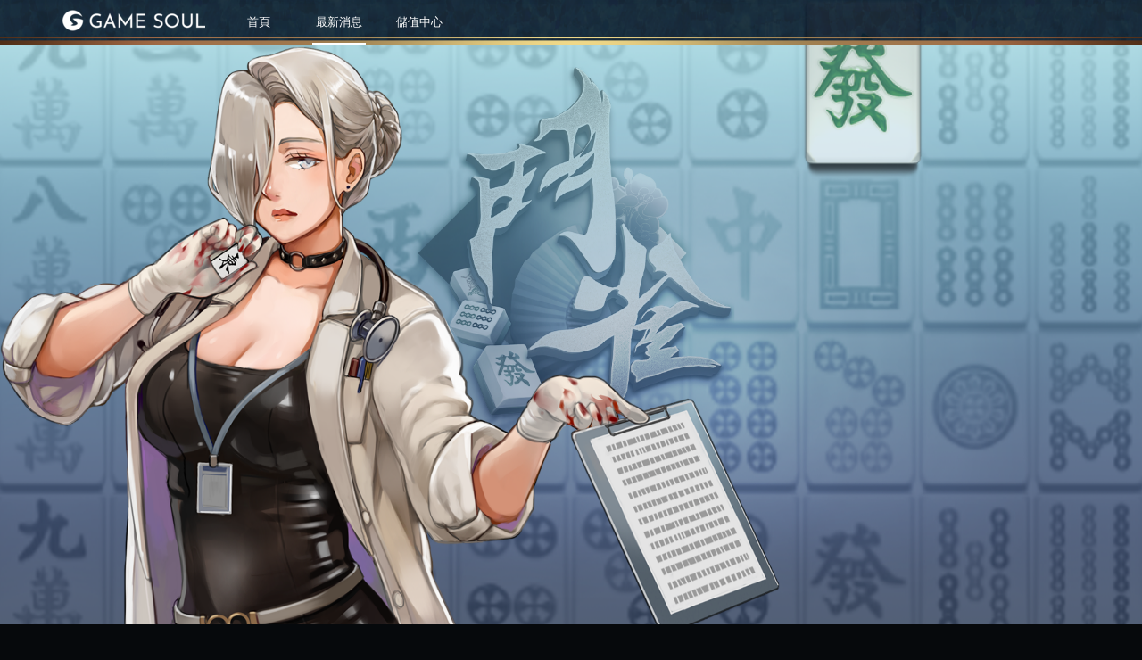

--- FILE ---
content_type: text/html; charset=UTF-8
request_url: https://leagueofmahjong.com/%E6%9C%80%E6%96%B0%E6%B6%88%E6%81%AF/page/8/
body_size: 9686
content:
<!DOCTYPE html>
<html lang="zh-TW">
<head>
    <meta http-equiv="X-UA-Compatible" content="IE=edge">
    <meta charset="UTF-8">
    <meta name="viewport" content="width=device-width, initial-scale=1">
    <link rel="profile" href="//gmpg.org/xfn/11">

            <link rel="shortcut icon" href="https://leagueofmahjong.com/wp-content/uploads/2021/08/favicon-32x32-1.png" />
    
    <meta name='robots' content='index, follow, max-image-preview:large, max-snippet:-1, max-video-preview:-1' />

	<!-- This site is optimized with the Yoast SEO plugin v17.0 - https://yoast.com/wordpress/plugins/seo/ -->
	<title>最新消息 - 頁8，共14 - 鬥雀</title>
	<link rel="canonical" href="https://leagueofmahjong.com/最新消息/page/8/" />
	<link rel="prev" href="https://leagueofmahjong.com/%e6%9c%80%e6%96%b0%e6%b6%88%e6%81%af/page/7/" />
	<link rel="next" href="https://leagueofmahjong.com/%e6%9c%80%e6%96%b0%e6%b6%88%e6%81%af/page/9/" />
	<meta property="og:locale" content="zh_TW" />
	<meta property="og:type" content="article" />
	<meta property="og:title" content="最新消息 - 頁8，共14 - 鬥雀" />
	<meta property="og:url" content="https://leagueofmahjong.com/最新消息/" />
	<meta property="og:site_name" content="鬥雀" />
	<meta name="twitter:card" content="summary_large_image" />
	<script type="application/ld+json" class="yoast-schema-graph">{"@context":"https://schema.org","@graph":[{"@type":"WebSite","@id":"https://leagueofmahjong.com/#website","url":"https://leagueofmahjong.com/","name":"\u9b25\u96c0","description":"3D\u9ebb\u5c07\u624b\u904a\u7b2c\u4e00\u54c1\u724c","potentialAction":[{"@type":"SearchAction","target":{"@type":"EntryPoint","urlTemplate":"https://leagueofmahjong.com/?s={search_term_string}"},"query-input":"required name=search_term_string"}],"inLanguage":"zh-TW"},{"@type":["WebPage","CollectionPage"],"@id":"https://leagueofmahjong.com/%e6%9c%80%e6%96%b0%e6%b6%88%e6%81%af/page/8/#webpage","url":"https://leagueofmahjong.com/%e6%9c%80%e6%96%b0%e6%b6%88%e6%81%af/page/8/","name":"\u6700\u65b0\u6d88\u606f - \u98018\uff0c\u517114 - \u9b25\u96c0","isPartOf":{"@id":"https://leagueofmahjong.com/#website"},"datePublished":"2021-08-23T10:44:39+00:00","dateModified":"2021-08-23T10:44:39+00:00","breadcrumb":{"@id":"https://leagueofmahjong.com/%e6%9c%80%e6%96%b0%e6%b6%88%e6%81%af/page/8/#breadcrumb"},"inLanguage":"zh-TW","potentialAction":[{"@type":"ReadAction","target":["https://leagueofmahjong.com/%e6%9c%80%e6%96%b0%e6%b6%88%e6%81%af/page/8/"]}]},{"@type":"BreadcrumbList","@id":"https://leagueofmahjong.com/%e6%9c%80%e6%96%b0%e6%b6%88%e6%81%af/page/8/#breadcrumb","itemListElement":[{"@type":"ListItem","position":1,"name":"\u9996\u9801","item":"https://leagueofmahjong.com/"},{"@type":"ListItem","position":2,"name":"\u6700\u65b0\u6d88\u606f"}]}]}</script>
	<!-- / Yoast SEO plugin. -->


<link rel='dns-prefetch' href='//fonts.googleapis.com' />
<link rel='dns-prefetch' href='//s.w.org' />
		<script>
			window._wpemojiSettings = {"baseUrl":"https:\/\/s.w.org\/images\/core\/emoji\/13.1.0\/72x72\/","ext":".png","svgUrl":"https:\/\/s.w.org\/images\/core\/emoji\/13.1.0\/svg\/","svgExt":".svg","source":{"concatemoji":"https:\/\/leagueofmahjong.com\/wp-includes\/js\/wp-emoji-release.min.js?ver=5.8.12"}};
			!function(e,a,t){var n,r,o,i=a.createElement("canvas"),p=i.getContext&&i.getContext("2d");function s(e,t){var a=String.fromCharCode;p.clearRect(0,0,i.width,i.height),p.fillText(a.apply(this,e),0,0);e=i.toDataURL();return p.clearRect(0,0,i.width,i.height),p.fillText(a.apply(this,t),0,0),e===i.toDataURL()}function c(e){var t=a.createElement("script");t.src=e,t.defer=t.type="text/javascript",a.getElementsByTagName("head")[0].appendChild(t)}for(o=Array("flag","emoji"),t.supports={everything:!0,everythingExceptFlag:!0},r=0;r<o.length;r++)t.supports[o[r]]=function(e){if(!p||!p.fillText)return!1;switch(p.textBaseline="top",p.font="600 32px Arial",e){case"flag":return s([127987,65039,8205,9895,65039],[127987,65039,8203,9895,65039])?!1:!s([55356,56826,55356,56819],[55356,56826,8203,55356,56819])&&!s([55356,57332,56128,56423,56128,56418,56128,56421,56128,56430,56128,56423,56128,56447],[55356,57332,8203,56128,56423,8203,56128,56418,8203,56128,56421,8203,56128,56430,8203,56128,56423,8203,56128,56447]);case"emoji":return!s([10084,65039,8205,55357,56613],[10084,65039,8203,55357,56613])}return!1}(o[r]),t.supports.everything=t.supports.everything&&t.supports[o[r]],"flag"!==o[r]&&(t.supports.everythingExceptFlag=t.supports.everythingExceptFlag&&t.supports[o[r]]);t.supports.everythingExceptFlag=t.supports.everythingExceptFlag&&!t.supports.flag,t.DOMReady=!1,t.readyCallback=function(){t.DOMReady=!0},t.supports.everything||(n=function(){t.readyCallback()},a.addEventListener?(a.addEventListener("DOMContentLoaded",n,!1),e.addEventListener("load",n,!1)):(e.attachEvent("onload",n),a.attachEvent("onreadystatechange",function(){"complete"===a.readyState&&t.readyCallback()})),(n=t.source||{}).concatemoji?c(n.concatemoji):n.wpemoji&&n.twemoji&&(c(n.twemoji),c(n.wpemoji)))}(window,document,window._wpemojiSettings);
		</script>
		<style>
img.wp-smiley,
img.emoji {
	display: inline !important;
	border: none !important;
	box-shadow: none !important;
	height: 1em !important;
	width: 1em !important;
	margin: 0 .07em !important;
	vertical-align: -0.1em !important;
	background: none !important;
	padding: 0 !important;
}
</style>
	<link rel='stylesheet' id='ot-google-fonts-css'  href='//fonts.googleapis.com/css?family=Passion+One:regular,700%7CCantarell:regular,700' media='all' />
<link rel='stylesheet' id='wp-block-library-css'  href='https://leagueofmahjong.com/wp-includes/css/dist/block-library/style.min.css?ver=5.8.12' media='all' />
<link rel='stylesheet' id='nk-awb-css'  href='https://leagueofmahjong.com/wp-content/plugins/advanced-backgrounds/assets/awb/awb.min.css?ver=1.7.5' media='all' />
<link rel='stylesheet' id='youplay-css'  href='https://leagueofmahjong.com/wp-content/themes/youplay/style.css?ver=3.8.0' media='all' />
<link rel='stylesheet' id='bootstrap-css'  href='https://leagueofmahjong.com/wp-content/themes/youplay/assets/vendor/bootstrap/dist/css/bootstrap.min.css?ver=3.3.7' media='all' />
<link rel='stylesheet' id='magnific-popup-css'  href='https://leagueofmahjong.com/wp-content/themes/youplay/assets/vendor/magnific-popup/dist/magnific-popup.css?ver=1.1.0' media='all' />
<link rel='stylesheet' id='flickity-css'  href='https://leagueofmahjong.com/wp-content/themes/youplay/assets/vendor/flickity/dist/flickity.min.css?ver=2.2.1' media='all' />
<link rel='stylesheet' id='youplay-custom-css'  href='https://leagueofmahjong.com/wp-content/uploads/nk-custom-styles/youplay-custom.min.css?ver=1646813744' media='all' />
<style id='youplay-custom-inline-css'>

/* Custom Typography */
body {
    font-size: 14px;
letter-spacing: 0em;
line-height: 20px;
text-transform: ;
}
h1, .h1 {
    font-size: 50px;
letter-spacing: ;
line-height: 55px;
text-transform: ;
}
h2, .h2 {
    font-size: 30px;
letter-spacing: ;
line-height: 33px;
text-transform: ;
}
h3, .h3 {
    font-size: 24px;
letter-spacing: ;
line-height: 26px;
text-transform: ;
}
h4, .h4 {
    font-size: 18px;
letter-spacing: ;
line-height: 20px;
text-transform: ;
}
h5, .h5 {
    font-size: 14px;
letter-spacing: ;
line-height: 15px;
text-transform: ;
}
h6, .h6 {
    font-size: 12px;
letter-spacing: ;
line-height: 13px;
text-transform: ;
}
.youplay-banner .info h1,
.youplay-banner .info h2,
.youplay-banner .info .h1,
.youplay-banner .info .h2 {
    font-size: 50px;
letter-spacing: ;
line-height: 55px;
text-transform: uppercase;
}


/* Navigation Logo Width */
.navbar-youplay .navbar-brand {
    width: 180px;
}
.navbar-youplay.navbar-small .navbar-brand {
    width: 110px;
}
.navbar-youplay .navbar-brand img {
    width: 100%;
}


/* Boxed Content */
.content-wrap {
            max-width: 1600px;
    }


/* Custom Background */
body {
    }
/* Content background image with opacity */
.content-wrap {
    }

/* User CSS */
/* custom css */
</style>
<link rel='stylesheet' id='youplay-child-css'  href='https://leagueofmahjong.com/wp-content/themes/youplay-child/style.css?ver=5.8.12' media='all' />
<script src='https://leagueofmahjong.com/wp-includes/js/jquery/jquery.min.js?ver=3.6.0' id='jquery-core-js'></script>
<script src='https://leagueofmahjong.com/wp-includes/js/jquery/jquery-migrate.min.js?ver=3.3.2' id='jquery-migrate-js'></script>
<script src='https://leagueofmahjong.com/wp-content/themes/youplay-child/script.js?ver=1.3' id='youplay-child-js'></script>
<link rel="https://api.w.org/" href="https://leagueofmahjong.com/wp-json/" />
		<!-- GA Google Analytics @ https://m0n.co/ga -->
		<script async src="https://www.googletagmanager.com/gtag/js?id=G-EB1D064KHK"></script>
		<script>
			window.dataLayer = window.dataLayer || [];
			function gtag(){dataLayer.push(arguments);}
			gtag('js', new Date());
			gtag('config', 'G-EB1D064KHK');
		</script>

	<meta name="generator" content="Powered by WPBakery Page Builder - drag and drop page builder for WordPress."/>
		<style id="wp-custom-css">
			@import url('https://fonts.googleapis.com/css2?family=Noto+Sans+TC&family=Noto+Serif+TC:wght@700&display=swap');

html {
  scroll-behavior: smooth;
}

.mobile-footer {
	display: none;
}

.navbar-youplay.navbar-small .navbar-brand {
	width: 100%;
}

.info h1, .youplay-features h3, .youplay-news .entry-title a, .wpb_wrapper h2.h1 {
	font-family: 'Noto Serif TC';
}

.info .entry-title.h2 {
	display:none;
}

.youplay-news .entry-content, .youplay-features>div {
	font-family: 'Noto Sans TC';
}

.home .youplay-banner .info {
	bottom: -150px;
}

.home .youplay-banner .info h1, .h1 {
	font-size: 30px;
	color: #ffeeca;
}

.home .feature h3 {
	font-size: 20px;
	color: #d5bc72;
}

.post h2 {
	font-size: 20px;
	color: #d5bc72;
} 

.blog .youplay-banner.banner-top img, .archive .youplay-banner.banner-top img {
	object-position: right top !important;
	top: 50px !important;
}

.youplay-features i {
	width: 100px;
	height: 100px;
	display: block;
	margin: auto;
}

.feature1 i {
	background: url("/wp-content/uploads/2022/03/001.png");
}

.feature2 i {
	background: url("/wp-content/uploads/2022/03/002.png");
}

.feature3 i {
	background: url("/wp-content/uploads/2022/03/003.png");
}

.page-id-81 h1, .page-id-83 h1 {
	font-size: 30px;
}

nav.navbar-youplay.navbar {
	background: url("/wp-content/uploads/2022/03/方框_3.png");
	background-repeat: round;
}

.menu-item {
	text-align: center;
	width: 60px;
}

.menu-item:hover {
	background: url("/wp-content/uploads/2022/03/最上層_2發亮.png");
	background-repeat: round;
}

.angled-bg {
	background: url("/wp-content/uploads/2022/03/方框_1.png");
	background-position: center;
	background-size: 100% 100%;
}

.angled-bg::after {
	background: unset;
}

.youplay-carousel.gallery-popup {
	height: 210px;
	padding-top: 40px;
	background: url("/wp-content/uploads/2022/03/方框_2.png");
	background-size: 100% 100%;
}

.youplay-news .img, .youplay-news .img img {
	background: unset;
}

.footer-left {
	width: 40%;
	float: left;
	display: flex;
	justify-content: center;
	border-right-style: solid;
}

.footer-left-1 {
	float: left;
}

.footer-left-2 {
	float: left;
	padding-left: 10px;
	text-align: left;
}

.footer-right {
	width: 60%;
	float: right;
	display: flex;
	justify-content: center;
}

.footer-right-1 {
	float: left;
}

.footer-right-2 {
	float: left;
	padding-left: 10px;
	text-align: left;
}

.social-media-container .wpb_wrapper {
	display: flex;
	justify-content: center;
}

.social-media {
	width: 15%;
	margin: 0px 30px 0px 30px
}

.youplay-banner.banner-top.xsmall, body.admin-bar .youplay-banner.banner-top.xsmall {
	min-height: 700px;
}

#jarallax-container-0 .jarallax-img {
	width: 100% !important;
	height: auto !important;
	position: unset !important;
}

body, .content-wrap {
	background: #06090c;
}

.container-fluid.youplay-content {
	margin-top: 0px;
	margin-bottom: 0px;
}

footer .copyright {
	background: unset;
}

#footer .jarallax-img {
	position: unset !important;
	width: 100% !important;
	height: 140px !important;
	bottom: 0px !important;
	transform: unset !important;
	top: unset !important;
	left: unset !important;
	margin-top: 0px !important;
}

.banner-top .container {
	text-align: center;
}

.banner-top .info {
	padding-bottom: 0px;
}

.download-btn {
	color: #5aace4;
	width: 150px;
}

.download-btn:hover {
	background: #1d3749;
}

.download-btn1 {
	opacity: 0.8;
	width: 150px;
}

.download-btn1.btn.active::before {
	background: #1d3749;
}

.download-btn::before {
	border: 2px solid #5aace4;
}

.nav-top {
	position: absolute;
	right: 50px;
	bottom: 20px;
}

a.read-more::before {
	background: #1d3749;
	opacity: 0.8;
	border: unset;
}

a:hover {
  color: yellow !important;
}

@media (max-width: 1200px) {
	#footer .jarallax-img {
		height: 160px !important;
	}
	
	.footer-left {
		width: 38%;
	}
	
	.youplay-carousel.gallery-popup 	{
		height: 170px;
	}
}

@media (max-width: 980px) {
	#footer .jarallax-img {
		height: 200px !important;
	}
	
	.social-media {
		width: 10%;
		margin: 0px 15px 0px 15px
  }
	
	.youplay-banner.banner-top.xsmall, body.admin-bar .youplay-banner.banner-top.xsmall 	{
		min-height: 500px;
	}
	
	.banner-top .info {
		padding-top: 0px;
	}
	
		.youplay-carousel.gallery-popup 	{
		height: 160px;
	}
}

@media (max-width: 767px) {
	.navbar-youplay .navbar-collapse {
		max-width: 180px;
	}
	
	.home .youplay-banner .info {
		bottom: -90px;
	}
	.home .youplay-banner .btn.btn-md {
		padding: unset;
		padding-top: 15px;
		padding-bottom: 15px;
		min-width: 160px;
	}
	
	.navbar-youplay .navbar-brand img {
		width: unset;
	}
	
		.youplay-banner.banner-top.xsmall, body.admin-bar .youplay-banner.banner-top.xsmall 	{
		min-height: 400px;
	}
	
	.nav-top {
		display: none;
	}
	
	.navbar-youplay.navbar-small .navbar-header {
		background: unset;
	}
	
	.download_wrapper {
		text-align: center;
	}
}

@media (max-width: 480px) {
	.youplay-carousel.gallery-popup {
		padding-top: 20px;	
	}
	
	.flickity-viewport {
		height: 120px !important;
	}
	
	.angled-img.customize-unpreviewable {
		width: 250px;
	}
	
	.youplay-carousel-0.flickity-enabled .flickity-slider > * {
		width: calc(100% - 20px) !important;
	}
	
	footer .copyright {
		font-size: 10px;
	}
	
	footer .copyright strong{
		font-weight: unset;
	}
	
	#footer .jarallax-img {
		height: 345px !important;
	}
	
	.info img {
		width: 30%;
	}
	
	.download-btn, .download-btn1 {
		width: 250px;
	}
	
	.social-media {
		width: 15%;
	}
	
	.desktop-footer {
		display: none;
	}
	
	.mobile-footer {
		display: block;
		letter-spacing: 2px;
	}
	
	#screenshots {
		margin-bottom: 50px !important;
	}
}		</style>
		<noscript><style> .wpb_animate_when_almost_visible { opacity: 1; }</style></noscript></head>
<body class="blog paged paged-8 wpb-js-composer js-comp-ver-6.7.0 vc_responsive"    >

    
            <!-- Preloader -->
        <div class="page-preloader preloader-wrapp">
            <img width="500" height="176" src="https://leagueofmahjong.com/wp-content/uploads/2021/08/gs_logo_loading.png" class="attachment-500x375 size-500x375" alt="" loading="lazy" />            <div class="preloader"></div>
        </div>
        <!-- /Preloader -->
    
            <!-- Navbar -->
                <nav class="navbar-youplay navbar navbar-default navbar-fixed-top navbar-small">
            <div class="container">
                <div class="navbar-header">
                                            <button type="button" class="navbar-toggle collapsed" data-toggle="off-canvas" data-target="#navbar" aria-expanded="false" aria-controls="navbar">
                            <span class="sr-only">Toggle navigation</span>
                            <span class="icon-bar"></span>
                            <span class="icon-bar"></span>
                            <span class="icon-bar"></span>
                        </button>
                                                                <a class="navbar-brand" href="https://leagueofmahjong.com">
                            <img width="160" height="24" src="https://leagueofmahjong.com/wp-content/uploads/2024/01/gs_logo_white-1.png" class="attachment-500x375 size-500x375" alt="" loading="lazy" />                        </a>
                                    </div>

                                    <div id="navbar" class="navbar-collapse collapse">
                        <ul id="menu-main-menu" class="nav navbar-nav"><li id="menu-item-137" class="menu-item menu-item-type-custom menu-item-object-custom"><a href="/" role="button" aria-expanded="false">首頁</a></li><li id="menu-item-63" class="menu-item menu-item-type-post_type menu-item-object-page current-menu-item page_item page-item-61 current_page_item current_page_parent active "><a href="https://leagueofmahjong.com/%e6%9c%80%e6%96%b0%e6%b6%88%e6%81%af/" role="button" aria-expanded="false">最新消息</a></li><li id="menu-item-407" class="menu-item menu-item-type-custom menu-item-object-custom"><a href="https://topup.leagueofmahjong.com" role="button" aria-expanded="false">儲值中心</a></li></ul>
                        
                        
                        
                        
                        <div class="nav navbar-nav navbar-right"></div>
                    </div>
                            </div>
        </nav>
        <!-- /Navbar -->
    
    <section class="content-wrap ">
        <div class=' youplay-banner-parallax youplay-banner youplay-banner-id-1 xsmall banner-top'>
              <div class='image' data-speed='0.4'>
                  <img width="1920" height="1111" src="https://leagueofmahjong.com/wp-content/uploads/2022/03/最近消息.png" class="jarallax-img" alt="" loading="lazy" />
              </div>
              
              <div class='info'>
                <div>
                  <div class='container'>
                    <h1 class="entry-title h2">最新消息</h1>
                  </div>
                </div>
              </div>
            </div>
        <div class="container youplay-news youplay-content">
            <div class="row">
                
                <main class="col-md-9">

                    
                        
                            
<div id="post-666" class="news-one post-666 post type-post status-publish format-standard has-post-thumbnail hentry category-12">
    <div class="row vertical-gutter">
        <div class="col-md-4">
            <a href="https://leagueofmahjong.com/%e3%80%90%e9%ac%a5%e9%9b%80%e9%ba%bb%e5%b0%87%e8%b3%80%e6%96%b0%e5%b9%b4-x-mycard%e5%84%b2%e5%80%bc%e5%a4%a7%e5%9b%9e%e9%a5%8b%e3%80%91%e4%bb%bb%e6%84%8f%e9%9d%a2%e9%a1%8d%e5%9b%9e%e9%a5%8b5%ef%bc%81/" class="angled-img">
			<div class="img">
				<img width="1440" height="833" src="https://leagueofmahjong.com/wp-content/uploads/2024/01/5-全家-01.png" class="attachment-1440x900 size-1440x900 wp-post-image" alt="" loading="lazy" />
			</div>
			
		</a>        </div>
        <div class="col-md-8">
            <div class="entry-header clearfix">
                <h2 class="entry-title pull-left m-0"><a href="https://leagueofmahjong.com/%e3%80%90%e9%ac%a5%e9%9b%80%e9%ba%bb%e5%b0%87%e8%b3%80%e6%96%b0%e5%b9%b4-x-mycard%e5%84%b2%e5%80%bc%e5%a4%a7%e5%9b%9e%e9%a5%8b%e3%80%91%e4%bb%bb%e6%84%8f%e9%9d%a2%e9%a1%8d%e5%9b%9e%e9%a5%8b5%ef%bc%81/" rel="bookmark">【鬥雀麻將賀新年 X MyCard儲值大回饋】任意面額回饋5%！</a></h2>
                                    <span class="date pull-right">
                        <span class="posted-on"><i class="fa fa-calendar"></i> <time class="entry-date published updated" datetime="2024-01-23T16:40:16+08:00">2024 年 1 月 23 日</time></span><span class="byline"> by <span class="author vcard"><a class="url fn n" href="https://leagueofmahjong.com/author/gamesoul/">GameSoul</a></span></span>                    </span>
                            </div>
            <div class="tags">
                            </div>

            
            <div class="entry-content description">
                <p>【鬥雀麻將賀新年 X MyCard儲值大回饋】任意面額回饋5%！ 活動期間：2024/02/01 00:00  [&hellip;]</p>

                            </div>

            <a href="https://leagueofmahjong.com/%e3%80%90%e9%ac%a5%e9%9b%80%e9%ba%bb%e5%b0%87%e8%b3%80%e6%96%b0%e5%b9%b4-x-mycard%e5%84%b2%e5%80%bc%e5%a4%a7%e5%9b%9e%e9%a5%8b%e3%80%91%e4%bb%bb%e6%84%8f%e9%9d%a2%e9%a1%8d%e5%9b%9e%e9%a5%8b5%ef%bc%81/" class="btn read-more pull-left">Read More</a>        </div>
    </div>
</div>

                        
                            
<div id="post-635" class="news-one post-635 post type-post status-publish format-standard has-post-thumbnail hentry category-12">
    <div class="row vertical-gutter">
        <div class="col-md-4">
            <a href="https://leagueofmahjong.com/%e3%80%8cs4%e8%b3%bd%e5%ad%a3%e3%80%8d%e5%80%92%e6%95%b8%e8%a8%88%e6%99%82/" class="angled-img">
			<div class="img">
				<img width="1440" height="833" src="https://leagueofmahjong.com/wp-content/uploads/2024/01/entry-1.png" class="attachment-1440x900 size-1440x900 wp-post-image" alt="" loading="lazy" />
			</div>
			
		</a>        </div>
        <div class="col-md-8">
            <div class="entry-header clearfix">
                <h2 class="entry-title pull-left m-0"><a href="https://leagueofmahjong.com/%e3%80%8cs4%e8%b3%bd%e5%ad%a3%e3%80%8d%e5%80%92%e6%95%b8%e8%a8%88%e6%99%82/" rel="bookmark">「S4賽季」倒數計時</a></h2>
                                    <span class="date pull-right">
                        <span class="posted-on"><i class="fa fa-calendar"></i> <time class="entry-date published" datetime="2024-01-05T17:05:19+08:00">2024 年 1 月 5 日</time><time class="updated sr-only" datetime="2024-01-05T17:05:20+08:00">2024 年 1 月 5 日</time></span><span class="byline"> by <span class="author vcard"><a class="url fn n" href="https://leagueofmahjong.com/author/gamesoul/">GameSoul</a></span></span>                    </span>
                            </div>
            <div class="tags">
                            </div>

            
            <div class="entry-content description">
                <p>「S4賽季」倒數計時 經歷了2023下半年的廝殺後，鬥雀麻將即將迎來第四賽季(S4)的季末衝刺！ 你準備好了嗎 [&hellip;]</p>

                            </div>

            <a href="https://leagueofmahjong.com/%e3%80%8cs4%e8%b3%bd%e5%ad%a3%e3%80%8d%e5%80%92%e6%95%b8%e8%a8%88%e6%99%82/" class="btn read-more pull-left">Read More</a>        </div>
    </div>
</div>

                        
                            
<div id="post-627" class="news-one post-627 post type-post status-publish format-standard has-post-thumbnail hentry category-1">
    <div class="row vertical-gutter">
        <div class="col-md-4">
            <a href="https://leagueofmahjong.com/%e3%80%8a%e9%ba%bb%e7%a5%9e%e9%9b%bb%e7%ab%b6vs%e9%ac%a5%e9%9b%80%e3%80%8b%e7%b7%9a%e4%b8%8a%e9%ba%bb%e7%a5%9e%e5%b9%b4%e8%b3%bd%f0%9f%80%84%e5%b9%b4%e8%b3%bd%e7%b8%bd%e7%8d%8e%e9%87%9116%e8%90%ac8/" class="angled-img">
			<div class="img">
				<img width="1440" height="833" src="https://leagueofmahjong.com/wp-content/uploads/2023/12/entry.png" class="attachment-1440x900 size-1440x900 wp-post-image" alt="" loading="lazy" />
			</div>
			
		</a>        </div>
        <div class="col-md-8">
            <div class="entry-header clearfix">
                <h2 class="entry-title pull-left m-0"><a href="https://leagueofmahjong.com/%e3%80%8a%e9%ba%bb%e7%a5%9e%e9%9b%bb%e7%ab%b6vs%e9%ac%a5%e9%9b%80%e3%80%8b%e7%b7%9a%e4%b8%8a%e9%ba%bb%e7%a5%9e%e5%b9%b4%e8%b3%bd%f0%9f%80%84%e5%b9%b4%e8%b3%bd%e7%b8%bd%e7%8d%8e%e9%87%9116%e8%90%ac8/" rel="bookmark">《麻神電競VS鬥雀》線上麻神年賽🀄年賽總獎金16萬8千元❗</a></h2>
                                    <span class="date pull-right">
                        <span class="posted-on"><i class="fa fa-calendar"></i> <time class="entry-date published" datetime="2023-12-01T15:00:00+08:00">2023 年 12 月 1 日</time><time class="updated sr-only" datetime="2023-12-04T12:23:45+08:00">2023 年 12 月 4 日</time></span><span class="byline"> by <span class="author vcard"><a class="url fn n" href="https://leagueofmahjong.com/author/gamesoul/">GameSoul</a></span></span>                    </span>
                            </div>
            <div class="tags">
                            </div>

            
            <div class="entry-content description">
                <p>《麻神電競VS鬥雀》線上麻神年賽🀄年賽總獎金16萬8千元❗ 麻將大賽又來囉！上次沒參加到的朋友可別錯過這次的比 [&hellip;]</p>

                            </div>

            <a href="https://leagueofmahjong.com/%e3%80%8a%e9%ba%bb%e7%a5%9e%e9%9b%bb%e7%ab%b6vs%e9%ac%a5%e9%9b%80%e3%80%8b%e7%b7%9a%e4%b8%8a%e9%ba%bb%e7%a5%9e%e5%b9%b4%e8%b3%bd%f0%9f%80%84%e5%b9%b4%e8%b3%bd%e7%b8%bd%e7%8d%8e%e9%87%9116%e8%90%ac8/" class="btn read-more pull-left">Read More</a>        </div>
    </div>
</div>

                        
                            
<div id="post-620" class="news-one post-620 post type-post status-publish format-standard has-post-thumbnail hentry category-12">
    <div class="row vertical-gutter">
        <div class="col-md-4">
            <a href="https://leagueofmahjong.com/%e3%80%9011%e6%9c%88e-play%e5%84%b2%e5%80%bc%e5%84%aa%e6%83%a0%e3%80%91%e8%b3%bc%e8%b2%b7%e6%8c%87%e5%ae%9amycard%e5%b0%88%e5%b1%ac%e5%8d%a1%ef%bc%8c%e9%80%81%e9%99%90%e5%ae%9a%e5%a5%97%e8%a3%9d/" class="angled-img">
			<div class="img">
				<img width="1440" height="833" src="https://leagueofmahjong.com/wp-content/uploads/2023/10/entry-2.png" class="attachment-1440x900 size-1440x900 wp-post-image" alt="" loading="lazy" />
			</div>
			
		</a>        </div>
        <div class="col-md-8">
            <div class="entry-header clearfix">
                <h2 class="entry-title pull-left m-0"><a href="https://leagueofmahjong.com/%e3%80%9011%e6%9c%88e-play%e5%84%b2%e5%80%bc%e5%84%aa%e6%83%a0%e3%80%91%e8%b3%bc%e8%b2%b7%e6%8c%87%e5%ae%9amycard%e5%b0%88%e5%b1%ac%e5%8d%a1%ef%bc%8c%e9%80%81%e9%99%90%e5%ae%9a%e5%a5%97%e8%a3%9d/" rel="bookmark">【11月e-Play儲值優惠】購買指定Mycard專屬卡，送限定套裝🏍️🏍️🏍️</a></h2>
                                    <span class="date pull-right">
                        <span class="posted-on"><i class="fa fa-calendar"></i> <time class="entry-date published" datetime="2023-11-01T00:00:00+08:00">2023 年 11 月 1 日</time><time class="updated sr-only" datetime="2023-11-02T09:36:21+08:00">2023 年 11 月 2 日</time></span><span class="byline"> by <span class="author vcard"><a class="url fn n" href="https://leagueofmahjong.com/author/gamesoul/">GameSoul</a></span></span>                    </span>
                            </div>
            <div class="tags">
                            </div>

            
            <div class="entry-content description">
                <p>【11月e-Play儲值優惠】購買指定Mycard專屬卡，送限定套裝🏍️🏍️🏍️ 本月，鬥雀麻將為大家帶來一份 [&hellip;]</p>

                            </div>

            <a href="https://leagueofmahjong.com/%e3%80%9011%e6%9c%88e-play%e5%84%b2%e5%80%bc%e5%84%aa%e6%83%a0%e3%80%91%e8%b3%bc%e8%b2%b7%e6%8c%87%e5%ae%9amycard%e5%b0%88%e5%b1%ac%e5%8d%a1%ef%bc%8c%e9%80%81%e9%99%90%e5%ae%9a%e5%a5%97%e8%a3%9d/" class="btn read-more pull-left">Read More</a>        </div>
    </div>
</div>

                        
                            
<div id="post-610" class="news-one post-610 post type-post status-publish format-standard has-post-thumbnail hentry category-12">
    <div class="row vertical-gutter">
        <div class="col-md-4">
            <a href="https://leagueofmahjong.com/%e5%85%a8%e6%96%b0%e6%a8%a1%e5%bc%8f%e3%80%8c%e5%be%b7%e5%b7%9e%e6%92%b2%e5%85%8b%e3%80%8d%e6%ad%a3%e5%bc%8f%e4%b8%8a%e7%b7%9a%ef%bc%81/" class="angled-img">
			<div class="img">
				<img width="1440" height="833" src="https://leagueofmahjong.com/wp-content/uploads/2023/10/entry_texas_online.png" class="attachment-1440x900 size-1440x900 wp-post-image" alt="" loading="lazy" />
			</div>
			
		</a>        </div>
        <div class="col-md-8">
            <div class="entry-header clearfix">
                <h2 class="entry-title pull-left m-0"><a href="https://leagueofmahjong.com/%e5%85%a8%e6%96%b0%e6%a8%a1%e5%bc%8f%e3%80%8c%e5%be%b7%e5%b7%9e%e6%92%b2%e5%85%8b%e3%80%8d%e6%ad%a3%e5%bc%8f%e4%b8%8a%e7%b7%9a%ef%bc%81/" rel="bookmark">全新模式「德州撲克」正式上線！</a></h2>
                                    <span class="date pull-right">
                        <span class="posted-on"><i class="fa fa-calendar"></i> <time class="entry-date published updated" datetime="2023-10-23T14:53:50+08:00">2023 年 10 月 23 日</time></span><span class="byline"> by <span class="author vcard"><a class="url fn n" href="https://leagueofmahjong.com/author/gamesoul/">GameSoul</a></span></span>                    </span>
                            </div>
            <div class="tags">
                            </div>

            
            <div class="entry-content description">
                <p>全新模式「德州撲克」正式上線！ 經過團隊的不懈努力，全新模式「德州撲克」終於正式上線囉🎉🎉🎉 在這個模式中，我 [&hellip;]</p>

                            </div>

            <a href="https://leagueofmahjong.com/%e5%85%a8%e6%96%b0%e6%a8%a1%e5%bc%8f%e3%80%8c%e5%be%b7%e5%b7%9e%e6%92%b2%e5%85%8b%e3%80%8d%e6%ad%a3%e5%bc%8f%e4%b8%8a%e7%b7%9a%ef%bc%81/" class="btn read-more pull-left">Read More</a>        </div>
    </div>
</div>

                        
                            
<div id="post-602" class="news-one post-602 post type-post status-publish format-standard has-post-thumbnail hentry category-12">
    <div class="row vertical-gutter">
        <div class="col-md-4">
            <a href="https://leagueofmahjong.com/%e9%ac%a5%e9%9b%80%e9%ba%bb%e5%b0%87%e3%80%8c%e5%a4%96%e9%83%a8%e6%b4%bb%e5%8b%95%e7%94%b3%e8%ab%8b%e3%80%8d%e9%96%8b%e6%94%be%e5%9b%89%e2%9c%a8%e2%9c%a8%e2%9c%a8/" class="angled-img">
			<div class="img">
				<img width="1440" height="833" src="https://leagueofmahjong.com/wp-content/uploads/2023/10/entry-1.png" class="attachment-1440x900 size-1440x900 wp-post-image" alt="" loading="lazy" />
			</div>
			
		</a>        </div>
        <div class="col-md-8">
            <div class="entry-header clearfix">
                <h2 class="entry-title pull-left m-0"><a href="https://leagueofmahjong.com/%e9%ac%a5%e9%9b%80%e9%ba%bb%e5%b0%87%e3%80%8c%e5%a4%96%e9%83%a8%e6%b4%bb%e5%8b%95%e7%94%b3%e8%ab%8b%e3%80%8d%e9%96%8b%e6%94%be%e5%9b%89%e2%9c%a8%e2%9c%a8%e2%9c%a8/" rel="bookmark">鬥雀麻將「外部活動申請」開放囉✨✨✨</a></h2>
                                    <span class="date pull-right">
                        <span class="posted-on"><i class="fa fa-calendar"></i> <time class="entry-date published" datetime="2023-10-06T17:35:57+08:00">2023 年 10 月 6 日</time><time class="updated sr-only" datetime="2023-10-06T17:35:58+08:00">2023 年 10 月 6 日</time></span><span class="byline"> by <span class="author vcard"><a class="url fn n" href="https://leagueofmahjong.com/author/gamesoul/">GameSoul</a></span></span>                    </span>
                            </div>
            <div class="tags">
                            </div>

            
            <div class="entry-content description">
                <p>鬥雀麻將「外部活動申請」開放囉✨✨✨ 鬥雀麻將除了定期舉辦競技比賽外，更期望與各方人士合作，為了能夠推廣台灣麻 [&hellip;]</p>

                            </div>

            <a href="https://leagueofmahjong.com/%e9%ac%a5%e9%9b%80%e9%ba%bb%e5%b0%87%e3%80%8c%e5%a4%96%e9%83%a8%e6%b4%bb%e5%8b%95%e7%94%b3%e8%ab%8b%e3%80%8d%e9%96%8b%e6%94%be%e5%9b%89%e2%9c%a8%e2%9c%a8%e2%9c%a8/" class="btn read-more pull-left">Read More</a>        </div>
    </div>
</div>

                        
                        <ul class="pagination">
                            	<ul class='pagination dib'>
		<li class="sr-only"><h2>Posts navigation</h2></li>

					<li >
				<a class="prev page-numbers" href="https://leagueofmahjong.com/%E6%9C%80%E6%96%B0%E6%B6%88%E6%81%AF/page/7/">&larr;</a>			</li>
					<li >
				<a class="page-numbers" href="https://leagueofmahjong.com/%E6%9C%80%E6%96%B0%E6%B6%88%E6%81%AF/page/1/">1</a>			</li>
					<li >
				<a class="page-numbers" href="https://leagueofmahjong.com/%E6%9C%80%E6%96%B0%E6%B6%88%E6%81%AF/page/2/">2</a>			</li>
					<li >
				<a class="page-numbers" href="https://leagueofmahjong.com/%E6%9C%80%E6%96%B0%E6%B6%88%E6%81%AF/page/3/">3</a>			</li>
					<li >
				<span class="page-numbers dots">...</span>			</li>
					<li >
				<a class="page-numbers" href="https://leagueofmahjong.com/%E6%9C%80%E6%96%B0%E6%B6%88%E6%81%AF/page/5/">5</a>			</li>
					<li >
				<a class="page-numbers" href="https://leagueofmahjong.com/%E6%9C%80%E6%96%B0%E6%B6%88%E6%81%AF/page/6/">6</a>			</li>
					<li >
				<a class="page-numbers" href="https://leagueofmahjong.com/%E6%9C%80%E6%96%B0%E6%B6%88%E6%81%AF/page/7/">7</a>			</li>
					<li class="active">
				<span class="page-numbers current">8</span>			</li>
					<li >
				<a class="page-numbers" href="https://leagueofmahjong.com/%E6%9C%80%E6%96%B0%E6%B6%88%E6%81%AF/page/9/">9</a>			</li>
					<li >
				<a class="page-numbers" href="https://leagueofmahjong.com/%E6%9C%80%E6%96%B0%E6%B6%88%E6%81%AF/page/10/">10</a>			</li>
					<li >
				<a class="page-numbers" href="https://leagueofmahjong.com/%E6%9C%80%E6%96%B0%E6%B6%88%E6%81%AF/page/11/">11</a>			</li>
					<li >
				<a class="page-numbers" href="https://leagueofmahjong.com/%E6%9C%80%E6%96%B0%E6%B6%88%E6%81%AF/page/12/">12</a>			</li>
					<li >
				<a class="page-numbers" href="https://leagueofmahjong.com/%E6%9C%80%E6%96%B0%E6%B6%88%E6%81%AF/page/13/">13</a>			</li>
					<li >
				<a class="page-numbers" href="https://leagueofmahjong.com/%E6%9C%80%E6%96%B0%E6%B6%88%E6%81%AF/page/14/">14</a>			</li>
					<li >
				<a class="next page-numbers" href="https://leagueofmahjong.com/%E6%9C%80%E6%96%B0%E6%B6%88%E6%81%AF/page/9/">&rarr;</a>			</li>
			</ul>
	                        </ul>

                    
                </main>

                
<div class="col-md-3">
    <div id="categories-2" class="side-block widget widget_categories"><h4 class="widget-title block-title">分類</h4>
			<ul>
					<li class="cat-item cat-item-1"><a href="https://leagueofmahjong.com/category/%e5%85%b6%e4%bb%96/">其他</a> (13)
</li>
	<li class="cat-item cat-item-14"><a href="https://leagueofmahjong.com/category/%e6%87%b2%e8%99%95/">懲處</a> (1)
</li>
	<li class="cat-item cat-item-13"><a href="https://leagueofmahjong.com/category/%e7%b6%ad%e8%ad%b7/">維護</a> (1)
</li>
	<li class="cat-item cat-item-12"><a href="https://leagueofmahjong.com/category/%e8%b3%87%e8%a8%8a/">資訊</a> (67)
</li>
			</ul>

			</div></div>
            </div>
        </div>


                    <div class="clearfix"></div>

            <!-- Footer -->
            <footer id="footer" class="youplay-footer-parallax">
                                    <div class="image" data-speed="0.4">
                        <img width="1920" height="140" src="https://leagueofmahjong.com/wp-content/uploads/2022/03/方框_4.png" class="jarallax-img" alt="" loading="lazy" />                    </div>
                
                <div class="wrapper">
                    
                    
                    <!-- Copyright -->
                    <div class="copyright">
                        <div class="container">
                            <div class="desktop-footer">
<div class="footer footer-left">
<div class="footer-left-1"><img src="/wp-content/uploads/2024/01/logo_50X50.png" /></div>
<div class="footer-left-2"><strong>耕碩科技股份有限公司<br />GAME SOUL TECHNOLOGY CO., LTD.<br />GameSoul © 2019. All rights reserved<br /><a style="color: white" href="https://leagueofmahjong.com/%e6%9c%8d%e5%8b%99%e6%a2%9d%e6%ac%be">服務條款</a> | <a style="color: white" href="https://leagueofmahjong.com/%e9%9a%b1%e7%a7%81%e6%a2%9d%e6%ac%be">隱私條款</a></strong></div>
</div>
<div class="footer footer-right">
<div class="footer-right-1"><img src="/wp-content/uploads/2022/03/輔導級_1.png" /></div>
<div class="footer-right-2"><strong>※ 請注意遊戲時間，避免沈迷。<br />※ 本應用遊戲為免費使用，內有提供購買虛擬遊戲幣、營運資源等付費服務。<br />※ 部分畫面含凸顯「性」特徵之服飾。(角色穿著凸顯女性胸、臀性特徵之服飾)<br />※ 使用虛擬幣進行遊戲，且結果會影響虛擬幣增減博奕類、益智娛樂類遊戲軟體。</strong></div>
</div>
</div>
<div class="mobile-footer">
<div class="footer footer-left">
<div class="footer-left-1"><img src="/wp-content/uploads/2022/03/GS_1.png" /></div>
<div class="footer-left-2"><strong>耕碩科技股份有限公司<br />GAME SOUL TECHNOLOGY CO., LTD.<br />GameSoul © 2021. All rights reserved<br /><a style="color: white" href="https://leagueofmahjong.com/%e6%9c%8d%e5%8b%99%e6%a2%9d%e6%ac%be">服務條款</a><br /><a style="color: white" href="https://leagueofmahjong.com/%e9%9a%b1%e7%a7%81%e6%a2%9d%e6%ac%be">隱私條款</a></strong></div>
</div>
<div class="footer footer-right">
<div class="footer-right-1"><img src="/wp-content/uploads/2022/03/輔導級_1.png" /></div>
<div class="footer-right-2"><strong>※ 請注意遊戲時間，避免沈迷。<br />※ 本應用遊戲為免費使用，內有提供購買虛擬遊戲幣、營運資源等付費服務。<br />※ 部分畫面含凸顯「性」特徵之服飾。(角色穿著凸顯女性胸、臀性特徵之服飾)<br />※ 使用虛擬幣進行遊戲，且結果會影響虛擬幣增減博奕類、益智娛樂類遊戲軟體。</strong></div>
</div>
</div>                        </div>
                    </div>
                    <!-- /Copyright -->

                </div>
            </footer>
            <!-- /Footer -->
        
    </section>
    <!-- /Content -->


    <!-- Search Block -->
    <div class="search-block">
        <a href="#" class="search-toggle glyphicon glyphicon-remove"></a>
        <form method="get" action="https://leagueofmahjong.com">
  <div class="youplay-input">
    <input type="text" name="s" placeholder="Site Search">
  </div>
</form>
    </div>
    <!-- /Search Block -->

    <script src='https://leagueofmahjong.com/wp-content/plugins/advanced-backgrounds/assets/vendor/jarallax/jarallax.min.js?ver=1.12.6' id='jarallax-js'></script>
<script src='https://leagueofmahjong.com/wp-content/plugins/advanced-backgrounds/assets/vendor/jarallax/jarallax-video.min.js?ver=1.12.6' id='jarallax-video-js'></script>
<script src='https://leagueofmahjong.com/wp-content/plugins/advanced-backgrounds/assets/vendor/object-fit-images/ofi.min.js?ver=3.2.4' id='object-fit-images-js'></script>
<script id='nk-awb-js-extra'>
var AWBData = {"settings":{"disable_parallax":[],"disable_video":[],"full_width_fallback":true}};
</script>
<script src='https://leagueofmahjong.com/wp-content/plugins/advanced-backgrounds/assets/awb/awb.min.js?ver=1.7.5' id='nk-awb-js'></script>
<script src='https://leagueofmahjong.com/wp-content/themes/youplay/assets/vendor/bootstrap/dist/js/bootstrap.min.js?ver=3.3.7' id='bootstrap-js'></script>
<script src='https://leagueofmahjong.com/wp-content/themes/youplay/assets/vendor/fontawesome-free/js/all.js?ver=5.12.1' id='font-awesome-js'></script>
<script src='https://leagueofmahjong.com/wp-content/themes/youplay/assets/vendor/fontawesome-free/js/v4-shims.js?ver=5.12.1' id='font-awesome-v4-shims-js'></script>
<script src='https://leagueofmahjong.com/wp-content/plugins/js_composer/assets/lib/bower/isotope/dist/isotope.pkgd.min.js?ver=6.7.0' id='isotope-js'></script>
<script src='https://leagueofmahjong.com/wp-content/themes/youplay/assets/vendor/jquery-countdown/dist/jquery.countdown.min.js?ver=2.2.0' id='jquery-countdown-js'></script>
<script src='https://leagueofmahjong.com/wp-includes/js/dist/vendor/moment.min.js?ver=2.29.1' id='moment-js'></script>
<script id='moment-js-after'>
moment.updateLocale( 'zh_TW', {"months":["1 \u6708","2 \u6708","3 \u6708","4 \u6708","5 \u6708","6 \u6708","7 \u6708","8 \u6708","9 \u6708","10 \u6708","11 \u6708","12 \u6708"],"monthsShort":["1 \u6708","2 \u6708","3 \u6708","4 \u6708","5 \u6708","6 \u6708","7 \u6708","8 \u6708","9 \u6708","10 \u6708","11 \u6708","12 \u6708"],"weekdays":["\u661f\u671f\u65e5","\u661f\u671f\u4e00","\u661f\u671f\u4e8c","\u661f\u671f\u4e09","\u661f\u671f\u56db","\u661f\u671f\u4e94","\u661f\u671f\u516d"],"weekdaysShort":["\u9031\u65e5","\u9031\u4e00","\u9031\u4e8c","\u9031\u4e09","\u9031\u56db","\u9031\u4e94","\u9031\u516d"],"week":{"dow":1},"longDateFormat":{"LT":"H:i","LTS":null,"L":null,"LL":"Y \u5e74 n \u6708 j \u65e5","LLL":"Y \u5e74 n \u6708 j \u65e5a g:i","LLLL":null}} );
</script>
<script src='https://leagueofmahjong.com/wp-content/themes/youplay/assets/vendor/moment-timezone/builds/moment-timezone-with-data.min.js?ver=0.5.14' id='moment-timezone-js'></script>
<script src='https://leagueofmahjong.com/wp-content/themes/youplay/assets/vendor/magnific-popup/dist/jquery.magnific-popup.min.js?ver=1.1.0' id='magnific-popup-js'></script>
<script src='https://leagueofmahjong.com/wp-includes/js/imagesloaded.min.js?ver=4.1.4' id='imagesloaded-js'></script>
<script src='https://leagueofmahjong.com/wp-content/themes/youplay/assets/vendor/flickity/dist/flickity.pkgd.min.js?ver=2.2.1' id='flickity-js'></script>
<script src='https://leagueofmahjong.com/wp-content/themes/youplay/assets/vendor/skrollr/dist/skrollr.min.js?ver=0.6.30' id='skrollr-js'></script>
<script src='https://leagueofmahjong.com/wp-content/themes/youplay/assets/vendor/HexagonProgress/jquery.hexagonprogress.min.js?ver=1.2.0' id='hexagon-progress-js'></script>
<script src='https://leagueofmahjong.com/wp-content/themes/youplay/assets/js/youplay.js?ver=3.8.0' id='youplay-js'></script>
<script src='https://leagueofmahjong.com/wp-content/themes/youplay/assets/js/youplay-wp.js?ver=3.8.0' id='youplay-wp-js'></script>
<script src='https://leagueofmahjong.com/wp-content/themes/youplay/assets/js/youplay-cf7.js?ver=3.8.0' id='youplay-cf7-js'></script>
<script id='youplay-init-js-extra'>
var youplayInitOptions = {"enableParallax":"1","enableFadeBetweenPages":"1"};
</script>
<script src='https://leagueofmahjong.com/wp-content/themes/youplay/assets/js/youplay-init.js?ver=3.8.0' id='youplay-init-js'></script>
<script id='youplay-init-js-after'>
/* custom js */
</script>
<script src='https://leagueofmahjong.com/wp-includes/js/wp-embed.min.js?ver=5.8.12' id='wp-embed-js'></script>
</body>
</html>


--- FILE ---
content_type: text/css
request_url: https://leagueofmahjong.com/wp-content/uploads/nk-custom-styles/youplay-custom.min.css?ver=1646813744
body_size: 20433
content:
html,body{height:100%}body{font:14px/1.42857143 "Lato", sans-serif;color:#FFFFFF;letter-spacing:0.06em;-webkit-font-smoothing:antialiased;-moz-osx-font-smoothing:grayscale;word-wrap:break-word;background:black;background:rgba(0, 0, 0, 0.9)}h1,h2,h3,#buddypress .rtm-gallery-title,#buddypress .rtmedia-title,#buddypress .rtmedia-media-edit>h2,h4,h5,h6,.h1,.h2,.h3,.h4,.h5,.h6{font-family:"Lato", sans-serif;color:#FFFFFF}h1,.h1{margin-top:6rem;margin-bottom:4rem;font-size:5rem}h1 .btn,.h1 .btn{margin-top:7px}h1 .btn-lg,.h1 .btn-lg{margin-top:0}h2,.h2{margin-top:4rem;margin-bottom:2.5rem}p{margin-top:1rem;margin-bottom:1rem}.label{font-weight:400}iframe{border:none}.fa{-webkit-transform:none;transform:none}a{color:inherit;text-decoration:underline;-webkit-transition:0.3s color ease;transition:0.3s color ease}a:hover,a:focus{color:#06090c}img{max-width:100%}.social-list{display:block;margin:1rem 0;clear:both}.social-list::after,.social-list::before{content:"";display:table;clear:both}.tags{display:block;margin:1rem 0;clear:both;font-size:1.2rem;color:rgba(255, 255, 255, 0.5)}.tags a{text-decoration:none}.date{margin-top:8px;font-size:1.2rem;color:rgba(255, 255, 255, 0.5)}.date i{margin-right:3px}.meta{display:block;margin:1rem 0;clear:both;font-size:1.2rem}.meta .item{display:inline-block;margin-right:2rem}.meta .meta-icon{margin-right:3px;font-size:1.5rem;vertical-align:text-bottom}.meta a{font-weight:600;text-decoration:none}.description{margin:0;margin-top:1rem;margin-bottom:2rem}.content-wrap{max-width:1400px;padding:0.1px;margin:0 auto;overflow:hidden;background:black}.content-wrap .youplay-content{margin-top:6rem;margin-bottom:6rem}.content-wrap.full,.content-wrap.wide{max-width:none}@media (max-width:767px),(max-width:991px){.content-wrap .youplay-content .side-block:first-child{margin-top:6rem}.content-wrap .youplay-content .side-block:last-child{margin-bottom:6rem}}.youplay-section{margin-bottom:6rem}.youplay-gmaps{width:100%;height:450px}.text-default{color:#06090c !important}.text-primary{color:#2B6AD9 !important}.text-success{color:#2BD964 !important}.text-info{color:#2BD7D9 !important}.text-warning{color:#EB8324 !important}.text-danger{color:#D92B4C !important}.text-mute{color:rgba(255, 255, 255, 0.5) !important}.bg-default{background-color:#06090c !important}.bg-primary{background-color:#2B6AD9 !important}.bg-success{background-color:#2BD964 !important}.bg-info{background-color:#2BD7D9 !important}.bg-warning{background-color:#EB8324 !important}.bg-danger{background-color:#D92B4C !important}img.circle{border-radius:50%}img.rounded{border-radius:5px}.align-left{text-align:left}.align-center{text-align:center}.align-right{text-align:right}.align-justify{text-align:justify}.va-t{vertical-align:top !important}.va-m{vertical-align:middle !important}.va-b{vertical-align:bottom !important}.va-s{vertical-align:super !important}.dib{display:inline-block !important}.cursor{cursor:pointer !important}.text-uppercase{text-transform:uppercase !important}.fw-100{font-weight:100 !important}.fw-200{font-weight:200 !important}.fw-300{font-weight:300 !important}.fw-400{font-weight:400 !important}.fw-500{font-weight:500 !important}.fw-600{font-weight:600 !important}.fw-700{font-weight:700 !important}.fw-800{font-weight:800 !important}.fw-900{font-weight:900 !important}.fs-4{font-size:4px !important}.fs-5{font-size:5px !important}.fs-6{font-size:6px !important}.fs-7{font-size:7px !important}.fs-8{font-size:8px !important}.fs-9{font-size:9px !important}.fs-10{font-size:10px !important}.fs-11{font-size:11px !important}.fs-12{font-size:12px !important}.fs-13{font-size:13px !important}.fs-14{font-size:14px !important}.fs-15{font-size:15px !important}.fs-16{font-size:16px !important}.fs-17{font-size:17px !important}.fs-18{font-size:18px !important}.fs-19{font-size:19px !important}.fs-20{font-size:20px !important}.fs-22{font-size:22px !important}.fs-24{font-size:24px !important}.fs-26{font-size:26px !important}.fs-28{font-size:28px !important}.fs-30{font-size:30px !important}.fs-35{font-size:35px !important}.fs-40{font-size:40px !important}.fs-45{font-size:45px !important}.fs-50{font-size:50px !important}.fs-55{font-size:55px !important}.fs-60{font-size:60px !important}.fs-65{font-size:65px !important}.fs-70{font-size:70px !important}.fs-75{font-size:75px !important}.fs-80{font-size:80px !important}.fs-85{font-size:85px !important}.fs-90{font-size:90px !important}.fs-95{font-size:95px !important}.fs-100{font-size:100px !important}.lh-0{line-height:0px !important}.lh-5{line-height:5px !important}.lh-10{line-height:10px !important}.lh-15{line-height:15px !important}.lh-20{line-height:20px !important}.lh-25{line-height:25px !important}.lh-30{line-height:30px !important}.lh-35{line-height:35px !important}.lh-40{line-height:40px !important}.lh-45{line-height:45px !important}.lh-50{line-height:50px !important}.ellipsis{overflow:hidden;text-overflow:ellipsis;white-space:nowrap}.of-a{overflow:auto !important}.of-h{overflow:hidden !important}.of-v{overflow:visible !important}.of-x-a{overflow-x:auto !important}.of-x-h{overflow-x:hidden !important}.of-x-v{overflow-x:visible !important}.of-y-a{overflow-y:auto !important}.of-y-h{overflow-y:hidden !important}.of-y-v{overflow-y:visible !important}.br-0{border-radius:0px !important}.br-1{border-radius:1px !important}.br-2{border-radius:2px !important}.br-3{border-radius:3px !important}.br-4{border-radius:4px !important}.br-5{border-radius:5px !important}.br-6{border-radius:6px !important}.br-7{border-radius:7px !important}.br-8{border-radius:8px !important}.br-9{border-radius:9px !important}.br-10{border-radius:10px !important}.br-12{border-radius:12px !important}.br-14{border-radius:14px !important}.br-16{border-radius:16px !important}.br-18{border-radius:18px !important}.br-20{border-radius:20px !important}.br-25{border-radius:25px !important}.br-30{border-radius:30px !important}.br-35{border-radius:35px !important}.p-0{padding:0px !important}.p-1{padding:1px !important}.p-2{padding:2px !important}.p-3{padding:3px !important}.p-4{padding:4px !important}.p-5{padding:5px !important}.p-6{padding:6px !important}.p-7{padding:7px !important}.p-8{padding:8px !important}.p-9{padding:9px !important}.p-10{padding:10px !important}.p-15{padding:15px !important}.p-20{padding:20px !important}.p-25{padding:25px !important}.p-30{padding:30px !important}.p-35{padding:35px !important}.p-40{padding:40px !important}.p-45{padding:45px !important}.p-50{padding:50px !important}.p-60{padding:60px !important}.p-70{padding:70px !important}.p-80{padding:80px !important}.p-90{padding:90px !important}.p-100{padding:100px !important}.pt-0{padding-top:0px !important}.pt-1{padding-top:1px !important}.pt-2{padding-top:2px !important}.pt-3{padding-top:3px !important}.pt-4{padding-top:4px !important}.pt-5{padding-top:5px !important}.pt-6{padding-top:6px !important}.pt-7{padding-top:7px !important}.pt-8{padding-top:8px !important}.pt-9{padding-top:9px !important}.pt-10{padding-top:10px !important}.pt-15{padding-top:15px !important}.pt-20{padding-top:20px !important}.pt-25{padding-top:25px !important}.pt-30{padding-top:30px !important}.pt-35{padding-top:35px !important}.pt-40{padding-top:40px !important}.pt-45{padding-top:45px !important}.pt-50{padding-top:50px !important}.pt-60{padding-top:60px !important}.pt-70{padding-top:70px !important}.pt-80{padding-top:80px !important}.pt-90{padding-top:90px !important}.pt-100{padding-top:100px !important}.pl-0{padding-left:0px !important}.pl-1{padding-left:1px !important}.pl-2{padding-left:2px !important}.pl-3{padding-left:3px !important}.pl-4{padding-left:4px !important}.pl-5{padding-left:5px !important}.pl-6{padding-left:6px !important}.pl-7{padding-left:7px !important}.pl-8{padding-left:8px !important}.pl-9{padding-left:9px !important}.pl-10{padding-left:10px !important}.pl-15{padding-left:15px !important}.pl-20{padding-left:20px !important}.pl-25{padding-left:25px !important}.pl-30{padding-left:30px !important}.pl-35{padding-left:35px !important}.pl-40{padding-left:40px !important}.pl-45{padding-left:45px !important}.pl-50{padding-left:50px !important}.pl-60{padding-left:60px !important}.pl-70{padding-left:70px !important}.pl-80{padding-left:80px !important}.pl-90{padding-left:90px !important}.pl-100{padding-left:100px !important}.pr-0{padding-right:0px !important}.pr-1{padding-right:1px !important}.pr-2{padding-right:2px !important}.pr-3{padding-right:3px !important}.pr-4{padding-right:4px !important}.pr-5{padding-right:5px !important}.pr-6{padding-right:6px !important}.pr-7{padding-right:7px !important}.pr-8{padding-right:8px !important}.pr-9{padding-right:9px !important}.pr-10{padding-right:10px !important}.pr-15{padding-right:15px !important}.pr-20{padding-right:20px !important}.pr-25{padding-right:25px !important}.pr-30{padding-right:30px !important}.pr-35{padding-right:35px !important}.pr-40{padding-right:40px !important}.pr-45{padding-right:45px !important}.pr-50{padding-right:50px !important}.pr-60{padding-right:60px !important}.pr-70{padding-right:70px !important}.pr-80{padding-right:80px !important}.pr-90{padding-right:90px !important}.pr-100{padding-right:100px !important}.pb-0{padding-bottom:0px !important}.pb-1{padding-bottom:1px !important}.pb-2{padding-bottom:2px !important}.pb-3{padding-bottom:3px !important}.pb-4{padding-bottom:4px !important}.pb-5{padding-bottom:5px !important}.pb-6{padding-bottom:6px !important}.pb-7{padding-bottom:7px !important}.pb-8{padding-bottom:8px !important}.pb-9{padding-bottom:9px !important}.pb-10{padding-bottom:10px !important}.pb-15{padding-bottom:15px !important}.pb-20{padding-bottom:20px !important}.pb-25{padding-bottom:25px !important}.pb-30{padding-bottom:30px !important}.pb-35{padding-bottom:35px !important}.pb-40{padding-bottom:40px !important}.pb-45{padding-bottom:45px !important}.pb-50{padding-bottom:50px !important}.pb-60{padding-bottom:60px !important}.pb-70{padding-bottom:70px !important}.pb-80{padding-bottom:80px !important}.pb-90{padding-bottom:90px !important}.pb-100{padding-bottom:100px !important}.mauto{margin-right:auto;margin-left:auto}.m-0{margin:0px !important}.m-1{margin:1px !important}.m-2{margin:2px !important}.m-3{margin:3px !important}.m-4{margin:4px !important}.m-5{margin:5px !important}.m-6{margin:6px !important}.m-7{margin:7px !important}.m-8{margin:8px !important}.m-9{margin:9px !important}.m-10{margin:10px !important}.m-15{margin:15px !important}.m-20{margin:20px !important}.m-25{margin:25px !important}.m-30{margin:30px !important}.m-35{margin:35px !important}.m-40{margin:40px !important}.m-45{margin:45px !important}.m-50{margin:50px !important}.m-60{margin:60px !important}.m-70{margin:70px !important}.m-80{margin:80px !important}.m-90{margin:90px !important}.m-100{margin:100px !important}.m-110{margin:110px !important}.m-120{margin:120px !important}.m-130{margin:130px !important}.m-140{margin:140px !important}.mt-0{margin-top:0px !important}.mt-1{margin-top:1px !important}.mt-2{margin-top:2px !important}.mt-3{margin-top:3px !important}.mt-4{margin-top:4px !important}.mt-5{margin-top:5px !important}.mt-6{margin-top:6px !important}.mt-7{margin-top:7px !important}.mt-8{margin-top:8px !important}.mt-9{margin-top:9px !important}.mt-10{margin-top:10px !important}.mt-15{margin-top:15px !important}.mt-20{margin-top:20px !important}.mt-25{margin-top:25px !important}.mt-30{margin-top:30px !important}.mt-35{margin-top:35px !important}.mt-40{margin-top:40px !important}.mt-45{margin-top:45px !important}.mt-50{margin-top:50px !important}.mt-60{margin-top:60px !important}.mt-70{margin-top:70px !important}.mt-80{margin-top:80px !important}.mt-90{margin-top:90px !important}.mt-100{margin-top:100px !important}.mt-110{margin-top:110px !important}.mt-120{margin-top:120px !important}.mt-130{margin-top:130px !important}.mt-140{margin-top:140px !important}.ml-0{margin-left:0px !important}.ml-1{margin-left:1px !important}.ml-2{margin-left:2px !important}.ml-3{margin-left:3px !important}.ml-4{margin-left:4px !important}.ml-5{margin-left:5px !important}.ml-6{margin-left:6px !important}.ml-7{margin-left:7px !important}.ml-8{margin-left:8px !important}.ml-9{margin-left:9px !important}.ml-10{margin-left:10px !important}.ml-15{margin-left:15px !important}.ml-20{margin-left:20px !important}.ml-25{margin-left:25px !important}.ml-30{margin-left:30px !important}.ml-35{margin-left:35px !important}.ml-40{margin-left:40px !important}.ml-45{margin-left:45px !important}.ml-50{margin-left:50px !important}.ml-60{margin-left:60px !important}.ml-70{margin-left:70px !important}.ml-80{margin-left:80px !important}.ml-90{margin-left:90px !important}.ml-100{margin-left:100px !important}.ml-110{margin-left:110px !important}.ml-120{margin-left:120px !important}.ml-130{margin-left:130px !important}.ml-140{margin-left:140px !important}.mr-0{margin-right:0px !important}.mr-1{margin-right:1px !important}.mr-2{margin-right:2px !important}.mr-3{margin-right:3px !important}.mr-4{margin-right:4px !important}.mr-5{margin-right:5px !important}.mr-6{margin-right:6px !important}.mr-7{margin-right:7px !important}.mr-8{margin-right:8px !important}.mr-9{margin-right:9px !important}.mr-10{margin-right:10px !important}.mr-15{margin-right:15px !important}.mr-20{margin-right:20px !important}.mr-25{margin-right:25px !important}.mr-30{margin-right:30px !important}.mr-35{margin-right:35px !important}.mr-40{margin-right:40px !important}.mr-45{margin-right:45px !important}.mr-50{margin-right:50px !important}.mr-60{margin-right:60px !important}.mr-70{margin-right:70px !important}.mr-80{margin-right:80px !important}.mr-90{margin-right:90px !important}.mr-100{margin-right:100px !important}.mr-110{margin-right:110px !important}.mr-120{margin-right:120px !important}.mr-130{margin-right:130px !important}.mr-140{margin-right:140px !important}.mb-0{margin-bottom:0px !important}.mb-1{margin-bottom:1px !important}.mb-2{margin-bottom:2px !important}.mb-3{margin-bottom:3px !important}.mb-4{margin-bottom:4px !important}.mb-5{margin-bottom:5px !important}.mb-6{margin-bottom:6px !important}.mb-7{margin-bottom:7px !important}.mb-8{margin-bottom:8px !important}.mb-9{margin-bottom:9px !important}.mb-10{margin-bottom:10px !important}.mb-15{margin-bottom:15px !important}.mb-20{margin-bottom:20px !important}.mb-25{margin-bottom:25px !important}.mb-30{margin-bottom:30px !important}.mb-35{margin-bottom:35px !important}.mb-40{margin-bottom:40px !important}.mb-45{margin-bottom:45px !important}.mb-50{margin-bottom:50px !important}.mb-60{margin-bottom:60px !important}.mb-70{margin-bottom:70px !important}.mb-80{margin-bottom:80px !important}.mb-90{margin-bottom:90px !important}.mb-100{margin-bottom:100px !important}.mb-110{margin-bottom:110px !important}.mb-120{margin-bottom:120px !important}.mb-130{margin-bottom:130px !important}.mb-140{margin-bottom:140px !important}.mn-0{margin:0px !important}.mn-1{margin:-1px !important}.mn-2{margin:-2px !important}.mn-3{margin:-3px !important}.mn-4{margin:-4px !important}.mn-5{margin:-5px !important}.mn-6{margin:-6px !important}.mn-7{margin:-7px !important}.mn-8{margin:-8px !important}.mn-9{margin:-9px !important}.mn-10{margin:-10px !important}.mn-15{margin:-15px !important}.mn-20{margin:-20px !important}.mn-25{margin:-25px !important}.mn-30{margin:-30px !important}.mn-35{margin:-35px !important}.mn-40{margin:-40px !important}.mn-45{margin:-45px !important}.mn-50{margin:-50px !important}.mn-60{margin:-60px !important}.mn-70{margin:-70px !important}.mn-80{margin:-80px !important}.mn-90{margin:-90px !important}.mn-100{margin:-100px !important}.mn-110{margin:-110px !important}.mn-120{margin:-120px !important}.mn-130{margin:-130px !important}.mn-140{margin:-140px !important}.mnt-0{margin-top:0px !important}.mnt-1{margin-top:-1px !important}.mnt-2{margin-top:-2px !important}.mnt-3{margin-top:-3px !important}.mnt-4{margin-top:-4px !important}.mnt-5{margin-top:-5px !important}.mnt-6{margin-top:-6px !important}.mnt-7{margin-top:-7px !important}.mnt-8{margin-top:-8px !important}.mnt-9{margin-top:-9px !important}.mnt-10{margin-top:-10px !important}.mnt-15{margin-top:-15px !important}.mnt-20{margin-top:-20px !important}.mnt-25{margin-top:-25px !important}.mnt-30{margin-top:-30px !important}.mnt-35{margin-top:-35px !important}.mnt-40{margin-top:-40px !important}.mnt-45{margin-top:-45px !important}.mnt-50{margin-top:-50px !important}.mnt-60{margin-top:-60px !important}.mnt-70{margin-top:-70px !important}.mnt-80{margin-top:-80px !important}.mnt-90{margin-top:-90px !important}.mnt-100{margin-top:-100px !important}.mnt-110{margin-top:-110px !important}.mnt-120{margin-top:-120px !important}.mnt-130{margin-top:-130px !important}.mnt-140{margin-top:-140px !important}.mnl-0{margin-left:0px !important}.mnl-1{margin-left:-1px !important}.mnl-2{margin-left:-2px !important}.mnl-3{margin-left:-3px !important}.mnl-4{margin-left:-4px !important}.mnl-5{margin-left:-5px !important}.mnl-6{margin-left:-6px !important}.mnl-7{margin-left:-7px !important}.mnl-8{margin-left:-8px !important}.mnl-9{margin-left:-9px !important}.mnl-10{margin-left:-10px !important}.mnl-15{margin-left:-15px !important}.mnl-20{margin-left:-20px !important}.mnl-25{margin-left:-25px !important}.mnl-30{margin-left:-30px !important}.mnl-35{margin-left:-35px !important}.mnl-40{margin-left:-40px !important}.mnl-45{margin-left:-45px !important}.mnl-50{margin-left:-50px !important}.mnl-60{margin-left:-60px !important}.mnl-70{margin-left:-70px !important}.mnl-80{margin-left:-80px !important}.mnl-90{margin-left:-90px !important}.mnl-100{margin-left:-100px !important}.mnl-110{margin-left:-110px !important}.mnl-120{margin-left:-120px !important}.mnl-130{margin-left:-130px !important}.mnl-140{margin-left:-140px !important}.mnr-0{margin-right:0px !important}.mnr-1{margin-right:-1px !important}.mnr-2{margin-right:-2px !important}.mnr-3{margin-right:-3px !important}.mnr-4{margin-right:-4px !important}.mnr-5{margin-right:-5px !important}.mnr-6{margin-right:-6px !important}.mnr-7{margin-right:-7px !important}.mnr-8{margin-right:-8px !important}.mnr-9{margin-right:-9px !important}.mnr-10{margin-right:-10px !important}.mnr-15{margin-right:-15px !important}.mnr-20{margin-right:-20px !important}.mnr-25{margin-right:-25px !important}.mnr-30{margin-right:-30px !important}.mnr-35{margin-right:-35px !important}.mnr-40{margin-right:-40px !important}.mnr-45{margin-right:-45px !important}.mnr-50{margin-right:-50px !important}.mnr-60{margin-right:-60px !important}.mnr-70{margin-right:-70px !important}.mnr-80{margin-right:-80px !important}.mnr-90{margin-right:-90px !important}.mnr-100{margin-right:-100px !important}.mnr-110{margin-right:-110px !important}.mnr-120{margin-right:-120px !important}.mnr-130{margin-right:-130px !important}.mnr-140{margin-right:-140px !important}.mnb-0{margin-bottom:0px !important}.mnb-1{margin-bottom:-1px !important}.mnb-2{margin-bottom:-2px !important}.mnb-3{margin-bottom:-3px !important}.mnb-4{margin-bottom:-4px !important}.mnb-5{margin-bottom:-5px !important}.mnb-6{margin-bottom:-6px !important}.mnb-7{margin-bottom:-7px !important}.mnb-8{margin-bottom:-8px !important}.mnb-9{margin-bottom:-9px !important}.mnb-10{margin-bottom:-10px !important}.mnb-15{margin-bottom:-15px !important}.mnb-20{margin-bottom:-20px !important}.mnb-25{margin-bottom:-25px !important}.mnb-30{margin-bottom:-30px !important}.mnb-35{margin-bottom:-35px !important}.mnb-40{margin-bottom:-40px !important}.mnb-45{margin-bottom:-45px !important}.mnb-50{margin-bottom:-50px !important}.mnb-60{margin-bottom:-60px !important}.mnb-70{margin-bottom:-70px !important}.mnb-80{margin-bottom:-80px !important}.mnb-90{margin-bottom:-90px !important}.mnb-100{margin-bottom:-100px !important}.mnb-110{margin-bottom:-110px !important}.mnb-120{margin-bottom:-120px !important}.mnb-130{margin-bottom:-130px !important}.mnb-140{margin-bottom:-140px !important}.op-0{opacity:0 !important}.op-1{opacity:0.1 !important}.op-2{opacity:0.2 !important}.op-3{opacity:0.3 !important}.op-4{opacity:0.4 !important}.op-5{opacity:0.5 !important}.op-6{opacity:0.6 !important}.op-7{opacity:0.7 !important}.op-8{opacity:0.8 !important}.op-9{opacity:0.9 !important}.op-10{opacity:1 !important}.responsive-embed{position:relative;display:block;height:0;padding:0;overflow:hidden;clear:both}.responsive-embed.responsive-embed-16x9{padding-bottom:56.25%}.responsive-embed.responsive-embed-4x3{padding-bottom:75%}.responsive-embed>.embed-item,.responsive-embed>iframe,.responsive-embed>embed,.responsive-embed>object{position:absolute;top:0;bottom:0;left:0;width:100%;height:100%;border:0}.btn,.btn:hover,.btn:focus,.btn:active,.btn.active,.btn.active:hover,.btn:active:hover,.btn.active:focus,.btn:active:focus,.btn.active.focus,.btn:active.focus{color:#FFFFFF;text-decoration:none;background:none;border:none;outline:none;box-shadow:none}.btn{position:relative;padding:10px 30px;margin-right:10px;margin-left:10px;z-index:1}.btn.btn-xs{padding:4px 15px}.btn.btn-sm{padding:8px 20px}.btn.btn-md{padding:15px 40px}.btn.btn-lg{padding:15px 50px}.btn.btn-full{width:100%;margin-right:0;margin-left:0}.btn::before{content:"";position:absolute;top:0;right:0;bottom:0;left:0;background:none;border:2px solid #FFFFFF;-webkit-transition:0.3s background ease, 0.3s border ease;transition:0.3s background ease, 0.3s border ease;-webkit-transform:skew(0deg);transform:skew(0deg);z-index:-1}.btn:hover::before,.btn:focus::before,.btn.focus::before,.btn:active::before,.btn.active::before,.open>.dropdown-toggle.btn::before{background:#06090c;border:2px solid #06090c}.btn-primary:hover::before,.btn-primary:focus::before,.btn-primary.focus::before,.btn-primary:active::before,.btn-primary.active::before,.open>.dropdown-toggle.btn-primary::before{background:#2B6AD9;border:2px solid #2B6AD9}.btn-success:hover::before,.btn-success:focus::before,.btn-success.focus::before,.btn-success:active::before,.btn-success.active::before,.open>.dropdown-toggle.btn-success::before{background:#2BD964;border:2px solid #2BD964}.btn-info:hover::before,.btn-info:focus::before,.btn-info.focus::before,.btn-info:active::before,.btn-info.active::before,.open>.dropdown-toggle.btn-info::before{background:#2BD7D9;border:2px solid #2BD7D9}.btn-warning:hover::before,.btn-warning:focus::before,.btn-warning.focus::before,.btn-warning:active::before,.btn-warning.active::before,.open>.dropdown-toggle.btn-warning::before{background:#EB8324;border:2px solid #EB8324}.btn-danger:hover::before,.btn-danger:focus::before,.btn-danger.focus::before,.btn-danger:active::before,.btn-danger.active::before,.open>.dropdown-toggle.btn-danger::before{background:#D92B4C;border:2px solid #D92B4C}.btn-white:hover,.btn-white:focus,.btn-white.focus,.btn-white:active,.btn-white.active,.open>.dropdown-toggle.btn-white{color:#000}.btn-white:hover::before,.btn-white:focus::before,.btn-white.focus::before,.btn-white:active::before,.btn-white.active::before,.open>.dropdown-toggle.btn-white::before{background:#fff;border:2px solid #fff}.btn-black:hover,.btn-black:focus,.btn-black.focus,.btn-black:active,.btn-black.active,.open>.dropdown-toggle.btn-black{color:#fff}.btn-black:hover::before,.btn-black:focus::before,.btn-black.focus::before,.btn-black:active::before,.btn-black.active::before,.open>.dropdown-toggle.btn-black::before{background:#000;border:2px solid #000}.dropdown-menu{padding:15px 0;margin-top:0;margin-left:-3px;background-color:#FFFFFF;border:none;border-radius:0;box-shadow:none}.dropup .dropdown-menu{margin-bottom:0;margin-left:3px}.dropdown-menu>li>a{padding:10px 20px;color:black;text-decoration:none}.dropdown-menu>li>a:focus,.dropdown-menu>li>a:hover{color:black;background-color:#f2f2f2}.btn-group>.btn+.dropdown-toggle{margin-left:-12px}.open>.dropdown-toggle.btn{color:#FFFFFF;background:none;border:none;box-shadow:none}.btn-default.disabled,.btn-default.disabled.active,.btn-default.disabled.focus,.btn-default.disabled:active,.btn-default.disabled:focus,.btn-default.disabled:hover,.btn-default[disabled],.btn-default[disabled].active,.btn-default[disabled].focus,.btn-default[disabled]:active,.btn-default[disabled]:focus,.btn-default[disabled]:hover,fieldset[disabled] .btn-default,fieldset[disabled] .btn-default.active,fieldset[disabled] .btn-default.focus,fieldset[disabled] .btn-default:active,fieldset[disabled] .btn-default:focus,fieldset[disabled] .btn-default:hover{background-color:transparent;border-color:transparent}.btn.disabled,.btn[disabled],fieldset[disabled] .btn{opacity:0.3}.row.no-gutter{margin-right:0;margin-left:0}.row.no-gutter>[class*="col-"]:not(:first-child),.row.no-gutter>[class*="col-"]:not(:last-child){padding-right:0;padding-left:0}.row.vertical-gutter>[class*="col-"]{padding-top:30px}.row.vertical-gutter{margin-top:-30px}.multi-columns-row .first-in-row{clear:left}.multi-columns-row .col-xs-6:nth-child(2n+3){clear:left}.multi-columns-row .col-xs-4:nth-child(3n+4){clear:left}.multi-columns-row .col-xs-3:nth-child(4n+5){clear:left}.multi-columns-row .col-xs-2:nth-child(6n+7){clear:left}.multi-columns-row .col-xs-1:nth-child(12n+13){clear:left}@media (min-width:768px){.multi-columns-row .col-xs-6:nth-child(2n+3){clear:none}.multi-columns-row .col-xs-4:nth-child(3n+4){clear:none}.multi-columns-row .col-xs-3:nth-child(4n+5){clear:none}.multi-columns-row .col-xs-2:nth-child(6n+7){clear:none}.multi-columns-row .col-xs-1:nth-child(12n+13){clear:none}.multi-columns-row .col-sm-6:nth-child(2n+3){clear:left}.multi-columns-row .col-sm-4:nth-child(3n+4){clear:left}.multi-columns-row .col-sm-3:nth-child(4n+5){clear:left}.multi-columns-row .col-sm-2:nth-child(6n+7){clear:left}.multi-columns-row .col-sm-1:nth-child(12n+13){clear:left}}@media (min-width:992px){.multi-columns-row .col-sm-6:nth-child(2n+3){clear:none}.multi-columns-row .col-sm-4:nth-child(3n+4){clear:none}.multi-columns-row .col-sm-3:nth-child(4n+5){clear:none}.multi-columns-row .col-sm-2:nth-child(6n+7){clear:none}.multi-columns-row .col-sm-1:nth-child(12n+13){clear:none}.multi-columns-row .col-md-6:nth-child(2n+3){clear:left}.multi-columns-row .col-md-4:nth-child(3n+4){clear:left}.multi-columns-row .col-md-3:nth-child(4n+5){clear:left}.multi-columns-row .col-md-2:nth-child(6n+7){clear:left}.multi-columns-row .col-md-1:nth-child(12n+13){clear:left}}@media (min-width:1200px){.multi-columns-row .col-md-6:nth-child(2n+3){clear:none}.multi-columns-row .col-md-4:nth-child(3n+4){clear:none}.multi-columns-row .col-md-3:nth-child(4n+5){clear:none}.multi-columns-row .col-md-2:nth-child(6n+7){clear:none}.multi-columns-row .col-md-1:nth-child(12n+13){clear:none}.multi-columns-row .col-lg-6:nth-child(2n+3){clear:left}.multi-columns-row .col-lg-4:nth-child(3n+4){clear:left}.multi-columns-row .col-lg-3:nth-child(4n+5){clear:left}.multi-columns-row .col-lg-2:nth-child(6n+7){clear:left}.multi-columns-row .col-lg-1:nth-child(12n+13){clear:left}}.pagination{display:block;margin:4rem 0;clear:both}.pagination::after,.pagination::before{content:"";display:block;clear:both}.pagination>.active>a,.pagination>.active>a:focus,.pagination>.active>a:hover,.pagination>.active>span,.pagination>.active>span:focus,.pagination>.active>span:hover{border:none}.pagination>li>a,.pagination>li>span{cursor:pointer}.pagination>li:first-child>a,.pagination>li>a,.pagination>li>a:hover,.pagination>li>a:focus,.pagination>li:first-child>span,.pagination>li>span,.pagination>li>span:hover,.pagination>li>span:focus{position:relative;padding:10px 30px;margin-left:-2px;color:#FFFFFF;text-decoration:none;background:none;border:none;box-shadow:none;z-index:1}.pagination>li:first-child>a::before,.pagination>li>a::before,.pagination>li>a:hover::before,.pagination>li>a:focus::before,.pagination>li:first-child>span::before,.pagination>li>span::before,.pagination>li>span:hover::before,.pagination>li>span:focus::before{content:"";position:absolute;top:0;right:0;bottom:0;left:0;background:none;border:2px solid #FFFFFF;-webkit-transition:0.3s background ease, 0.3s border ease;transition:0.3s background ease, 0.3s border ease;-webkit-transform:skew(0deg);transform:skew(0deg);z-index:-1}.pagination>li.active>a,.pagination>li.active>a:hover,.pagination>li>a:hover,.pagination>li.active>span,.pagination>li.active>span:hover,.pagination>li>span:hover{background:none}.pagination>li.active>a::before,.pagination>li.active>a:hover::before,.pagination>li>a:hover::before,.pagination>li.active>span::before,.pagination>li.active>span:hover::before,.pagination>li>span:hover::before{background:#06090c;border:2px solid #06090c}.progress{background-color:rgba(255, 255, 255, 0.1);border-radius:0;box-shadow:none;-webkit-transform:skew(0deg);transform:skew(0deg);-webkit-backface-visibility:hidden}.progress .progress-bar{background-color:#06090c}.progress .progress-bar-primary{background-color:#2B6AD9}.progress .progress-bar-success{background-color:#2BD964}.progress .progress-bar-info{background-color:#2BD7D9}.progress .progress-bar-warning{background-color:#EB8324}.progress .progress-bar-danger{background-color:#D92B4C}.youplay-timeline{position:relative}.youplay-timeline::after{content:"";display:table;clear:both}.youplay-timeline::before{content:"";position:absolute;top:0;left:28px;width:4px;height:100%;background:rgba(255, 255, 255, 0.1)}.youplay-timeline .youplay-timeline-block{position:relative;padding-left:80px;margin:4rem 0;clear:both}.youplay-timeline .youplay-timeline-block::after{content:"";display:table;clear:both}.youplay-timeline .youplay-timeline-block:first-child{margin-top:0}.youplay-timeline .youplay-timeline-block:last-child{margin-bottom:0}.youplay-timeline .youplay-timeline-icon{position:absolute;top:0;left:0;width:50px;height:50px;overflow:hidden;font-size:2rem;line-height:50px;text-align:center;background:#06090c;-webkit-transform:skew(0deg);transform:skew(0deg);-webkit-backface-visibility:hidden}.youplay-timeline .youplay-timeline-icon>i,.youplay-timeline .youplay-timeline-icon>.svg-inline--fa{-webkit-transform:skew(0deg);transform:skew(0deg);-webkit-backface-visibility:hidden}.youplay-timeline .youplay-timeline-icon img{display:block;width:100%;-webkit-transform:skew(0deg) scale(1);transform:skew(0deg) scale(1);-webkit-backface-visibility:hidden}.youplay-timeline .youplay-timeline-content{position:relative;width:100%;padding-top:5px;margin-left:0}.youplay-timeline .youplay-timeline-content h3,.youplay-timeline .youplay-timeline-content #buddypress .rtm-gallery-title,#buddypress .youplay-timeline .youplay-timeline-content .rtm-gallery-title,.youplay-timeline .youplay-timeline-content #buddypress .rtmedia-title,#buddypress .youplay-timeline .youplay-timeline-content .rtmedia-title,.youplay-timeline .youplay-timeline-content #buddypress .rtmedia-media-edit>h2,#buddypress .youplay-timeline .youplay-timeline-content .rtmedia-media-edit>h2{margin-top:0}.youplay-timeline .youplay-timeline-content .youplay-timeline-date{position:relative;display:inline-block;float:left;left:0;width:100%;padding:1.5em 0;font-size:1rem;opacity:0.7}.youplay-timeline-block .youplay-timeline .youplay-timeline-content{float:none}.youplay-timeline-block .youplay-timeline .youplay-timeline-content .youplay-timeline-date{left:0;text-align:left}.panel-group .panel{background:none;border:none}.panel-group .panel-body{padding:1.25rem 1.8rem}.panel-group.panel-group .panel+.panel{margin-top:1rem}.panel-group .panel-heading{position:relative;padding:0;color:#FFFFFF;background:none;background-color:transparent;border:none;border-radius:0}.panel-group .panel-heading .panel-title a,.panel-group .panel-heading .panel-title a:hover,.panel-group .panel-heading .panel-title a:focus{display:block;padding:1.25rem 1.8rem;color:#FFFFFF;text-decoration:none}.panel-group .panel-heading+.panel-collapse>.panel-body{border:none}.panel-group .panel-heading>*{position:relative;z-index:2}.panel-group .icon-plus,.panel-group .icon-minus{float:right;margin-top:-5px;font-size:2.5rem}.panel-group .icon-plus::after,.panel-group .icon-minus::after{content:"+";display:block;-webkit-transition:0.3s transform ease;transition:0.3s transform ease}.panel-group .icon-minus::after{-webkit-transform:rotate(45deg);transform:rotate(45deg)}.panel-group .panel-default>.panel-heading::after{content:"";position:absolute;top:0;right:0;bottom:0;left:0;background:rgba(255, 255, 255, 0.1);-webkit-transform:skew(0deg);transform:skew(0deg);z-index:1}.nav-tabs{border-color:rgba(255, 255, 255, 0.1)}.nav-tabs>li>a,.nav-tabs>li>a:focus,.nav-tabs>li>a:hover,.nav-tabs>li.active>a,.nav-tabs>li.active>a:focus,.nav-tabs>li.active>a:hover{padding:1.25rem 1.8rem;margin-bottom:1px;margin-left:3px;font-size:16px;color:#FFFFFF;text-decoration:none;background:none;border:none;border-radius:0;z-index:1}.side-block .nav-tabs>li>a,.side-block .nav-tabs>li>a:focus,.side-block .nav-tabs>li>a:hover,.side-block .nav-tabs>li.active>a,.side-block .nav-tabs>li.active>a:focus,.side-block .nav-tabs>li.active>a:hover{padding:0.75rem 1.3rem;font-size:1.2rem}.nav-tabs>li.active>a:focus::after,.nav-tabs>li.active>a:hover::after,.nav-tabs>li.active>a::after{content:"";position:absolute;top:0;right:0;bottom:0;left:0;background:rgba(255, 255, 255, 0.1);-webkit-transform:skew(0deg);transform:skew(0deg);z-index:-1}.tab-content>.tab-pane{padding:1.25rem 1.8rem}.youplay-features{margin-bottom:4.5rem}.youplay-features .feature{position:relative;padding:3rem;margin-bottom:3rem;text-align:center;text-decoration:none}.youplay-features .feature:hover{color:inherit}.youplay-features .feature i,.youplay-features .feature .svg-inline--fa{font-size:4.5rem}.table-bordered,.table-bordered>tbody>tr>td,.table-bordered>tbody>tr>th,.table-bordered>tfoot>tr>td,.table-bordered>tfoot>tr>th,.table-bordered>thead>tr>td,.table-bordered>thead>tr>th,.table>tbody>tr>td,.table>tbody>tr>th,.table>tfoot>tr>td,.table>tfoot>tr>th,.table>thead>tr>td,.table>thead>tr>th{border-color:rgba(255, 255, 255, 0.1)}.table-hover>tbody>tr:hover,.table-striped>tbody>tr:nth-of-type(odd){background-color:rgba(255, 255, 255, 0.1)}.pager li>a,.pager li>span{position:relative;z-index:1}.pager li>a,.pager li>span,.pager li>a:focus,.pager li>span:focus,.pager li>a:hover,.pager li>span:hover{padding:5px 14px;padding:10px 30px;color:#FFFFFF;text-decoration:none;background:none;border:none;border-radius:0}.pager li>a::before,.pager li>span::before{content:"";position:absolute;top:0;right:0;bottom:0;left:0;background:none;border:2px solid #FFFFFF;-webkit-transition:0.3s background ease, 0.3s border ease;transition:0.3s background ease, 0.3s border ease;-webkit-transform:skew(0deg);transform:skew(0deg);z-index:-1}.pager li>a:hover::before,.pager li>span:hover::before,.pager li>a.active::before,.pager li>span.active::before{background:#06090c;border:2px solid #06090c}.label{position:relative;background:none;z-index:1}.label::before{content:"";position:absolute;top:0;right:0;bottom:0;left:0;background:rgba(255, 255, 255, 0.1);-webkit-transform:skew(0deg);transform:skew(0deg);z-index:-1}.label-primary::before{background:#2B6AD9}.label-success::before{background:#2BD964}.label-info::before{background:#2BD7D9}.label-warning::before{background:#EB8324}.label-danger::before{background:#D92B4C}.alert{position:relative;color:inherit;background:none;border:none;border-color:transparent;border-radius:0;z-index:1}.alert::before{content:"";position:absolute;top:0;right:0;bottom:0;left:0;background:rgba(255, 255, 255, 0.1);-webkit-transform:skew(0deg);transform:skew(0deg);z-index:-1}.alert-primary::before{background:#2B6AD9}.alert-success::before{background:#2BD964}.alert-info::before{background:#2BD7D9}.alert-warning::before{background:#EB8324}.alert-danger::before{background:#D92B4C}.modal-content{background-color:black;border:none;border-radius:0;box-shadow:none}.modal-header,.modal-footer{padding:3rem;border-color:rgba(255, 255, 255, 0.2)}.modal-body{padding:3rem}.close,.close:hover,.close:focus{color:#FFFFFF;text-shadow:none;opacity:0.5}.close:hover{opacity:1}.tooltip-inner{position:relative;padding:8px 18px;color:black;background:none;border-radius:0}.tooltip-inner::before{content:"";position:absolute;top:0;right:0;bottom:0;left:0;background:#FFFFFF;-webkit-transform:skew(0deg);transform:skew(0deg);z-index:-1}.tooltip.left .tooltip-arrow{right:1px;border-left-color:#FFFFFF}.tooltip.top .tooltip-arrow{border-top-color:#FFFFFF}.tooltip.bottom .tooltip-arrow{border-bottom-color:#FFFFFF}.tooltip.right .tooltip-arrow{left:1px;border-right-color:#FFFFFF}.popover{font:inherit;color:black;background-color:#FFFFFF;border:none;border-radius:0}.popover.left>.arrow::after{border-left-color:#FFFFFF}.popover.top>.arrow::after{border-top-color:#FFFFFF}.popover.bottom>.arrow::after{border-bottom-color:#FFFFFF}.popover.right>.arrow::after{left:1px;border-right-color:#FFFFFF}.angled-img{position:relative;display:block}.angled-img,.angled-img:hover,.angled-img:focus{color:inherit;text-decoration:none;outline:none}.angled-img .img{position:relative;display:block;overflow:hidden;background:#06090c;-webkit-transform:skew(0deg);transform:skew(0deg);-webkit-transform-origin:50% 50%;transform-origin:50% 50%;-webkit-backface-visibility:hidden}.angled-img .img>img{width:100%;opacity:0.8;-webkit-transition:0.3s opacity ease;transition:0.3s opacity ease;-webkit-transform:skew(0deg) scale(1);transform:skew(0deg) scale(1);-webkit-backface-visibility:hidden}.angled-img .img.img-offset{-webkit-transform-origin:50% 100%;transform-origin:50% 100%}.angled-img:hover .img>img{opacity:0.8}.angled-img .icon{position:absolute;top:50%;left:50%;margin-top:-25px;margin-left:-25px;font-size:5rem;opacity:0.2;-webkit-transition:0.3s opacity ease;transition:0.3s opacity ease}.angled-img:hover .icon{opacity:0.8}.angled-img .price{font-weight:600}.angled-img .price del{color:rgba(255, 255, 255, 0.5)}.angled-img h4{font-weight:600}.angled-img .badge{position:absolute;top:0;left:0;padding:10px 15px;font-size:1.5rem;border-radius:0;opacity:0;-webkit-transition:0.3s opacity ease;transition:0.3s opacity ease;-webkit-backface-visibility:hidden}.angled-img .badge.show-half{opacity:0.5}.angled-img .badge.show{opacity:1}.angled-img:hover .badge{opacity:1}.angled-img .over-info{position:absolute;top:0;left:0;width:90%;height:100%;margin-left:5%;text-align:center}.angled-img .over-info.bottom{top:auto;bottom:0;height:auto;text-align:left}.angled-img .over-info h4,.angled-img .over-info .rating{margin-top:1.2rem;margin-bottom:1.2rem}.angled-img .over-info>div{display:table;width:100%;height:100%}.angled-img .over-info>div>div{display:table-cell;vertical-align:middle}.angled-img .bottom-info{width:100%;margin:0 auto;margin-bottom:1.8rem;text-align:center}.angled-img .bottom-info h3,.angled-img .bottom-info #buddypress .rtm-gallery-title,#buddypress .angled-img .bottom-info .rtm-gallery-title,.angled-img .bottom-info #buddypress .rtmedia-title,#buddypress .angled-img .bottom-info .rtmedia-title,.angled-img .bottom-info #buddypress .rtmedia-media-edit>h2,#buddypress .angled-img .bottom-info .rtmedia-media-edit>h2,.angled-img .bottom-info .h3,.angled-img .bottom-info h4,.angled-img .bottom-info .h4{position:relative;margin-top:1.8rem;margin-bottom:3rem !important;text-align:center}.angled-img .bottom-info h3::after,.angled-img .bottom-info #buddypress .rtm-gallery-title::after,#buddypress .angled-img .bottom-info .rtm-gallery-title::after,.angled-img .bottom-info #buddypress .rtmedia-title::after,#buddypress .angled-img .bottom-info .rtmedia-title::after,.angled-img .bottom-info .h3::after,.angled-img .bottom-info h4::after,.angled-img .bottom-info .h4::after{content:"";position:absolute;display:block;right:15%;bottom:-1.5rem;left:15%;height:1px;background:rgba(255, 255, 255, 0.2)}.angled-bg{position:relative;display:block}.angled-bg>*{position:relative;z-index:2}.angled-bg::after{content:"";position:absolute;top:0;right:0;bottom:0;left:0;background:rgba(255, 255, 255, 0.1);-webkit-transition:0.3s background ease;transition:0.3s background ease;-webkit-transform:skew(0deg);transform:skew(0deg);z-index:0}.angled-bg:hover::after{background:rgba(255, 255, 255, 0.13)}.angled-bg.item{display:block;width:100%;margin-bottom:2rem}.angled-bg.item:hover,.angled-bg.item:focus{color:inherit}.angled-bg.item .price{margin-top:10px;margin-right:20px;font-size:1.6rem;font-weight:600}.angled-bg.item .remove,.angled-bg.item .remove:hover,.angled-bg.item .remove:focus{margin-top:5px;margin-right:20px;font-size:1.7rem;text-decoration:none}button,input,select,textarea{color:#000}.youplay-input input,.youplay-input textarea,.youplay-textarea input,.youplay-textarea textarea,.youplay-select select{color:inherit}.youplay-form{padding:4rem;background:rgba(0, 0, 0, 0.8)}.youplay-input,.youplay-textarea{position:relative;margin-bottom:2rem}.youplay-input ::placeholder,.youplay-textarea ::placeholder{color:rgba(255, 255, 255, 0.5);-webkit-transition:0.3s color ease;transition:0.3s color ease}.youplay-input.input-filled ::placeholder,.youplay-textarea.input-filled ::placeholder{color:rgba(0, 0, 0, 0.8)}.youplay-input input,.youplay-textarea input,.youplay-input textarea,.youplay-textarea textarea{position:relative;display:block;width:100%;padding:1rem 1.8rem;resize:none;background:none;border:none;outline:none;-webkit-transition:0.3s color ease;transition:0.3s color ease;z-index:2}.youplay-input::after,.youplay-textarea::after{content:"";position:absolute;top:0;right:0;bottom:0;left:0;background:rgba(255, 255, 255, 0.1);-webkit-transition:0.3s background ease;transition:0.3s background ease;-webkit-transform:skew(0deg);transform:skew(0deg)}.youplay-input.has-error::after,.youplay-textarea.has-error::after{background:rgba(217, 43, 76, 0.3)}.youplay-input .icon,.youplay-textarea .icon{position:absolute;top:1rem;left:2rem;font-size:1.8rem;color:#FFFFFF;-webkit-transition:0.3s color ease;transition:0.3s color ease;z-index:2}.youplay-input .icon+input,.youplay-textarea .icon+input,.youplay-input .icon+textarea,.youplay-textarea .icon+textarea{padding-left:5rem}.youplay-input.input-filled::after,.youplay-textarea.input-filled::after{background:white}.youplay-input.input-filled .icon,.youplay-textarea.input-filled .icon,.youplay-input.input-filled input,.youplay-textarea.input-filled input,.youplay-input.input-filled textarea,.youplay-textarea.input-filled textarea{color:black}.youplay-textarea::after{-webkit-transform:skew(0deg);transform:skew(0deg)}.youplay-rating{position:relative;display:inline-block;margin-bottom:10px;overflow:hidden}.youplay-rating [type="radio"]+label{width:auto;height:auto;padding:0;padding-right:0.7rem;font-size:2rem;line-height:1}.youplay-rating input{display:none}.youplay-rating input:checked~label{color:#06090c}.youplay-rating label{position:relative;display:block;float:right;width:2.2em;height:2em;clear:none;cursor:default}.youplay-rating label::after,.youplay-rating label::before{content:none;display:none}.youplay-rating label:hover,.youplay-rating label:hover~label{color:#06090c;opacity:0.8}.rating{position:relative;display:inline-block}.rating .rating-front{position:absolute;overflow:hidden;white-space:nowrap}.rating .rating-back{white-space:nowrap}.youplay-select{position:relative;display:block;width:100%;font-weight:400}.youplay-select select{display:block;width:100%;padding:1rem 1.8rem;padding-right:3.6rem;margin:0;cursor:pointer;background:none;border:none;outline:none;-webkit-appearance:none;-moz-appearance:none;appearance:none}.youplay-select option,.youplay-select optgroup{color:#000}@-moz-document url-prefix(""){.youplay-select option,.youplay-select optgroup{color:inherit}}.youplay-select select[multiple]{padding-right:1.8rem}.youplay-select select[multiple] option,.youplay-select select[multiple] optgroup{color:inherit}@media screen and (-webkit-min-device-pixel-ratio:0){.youplay-select select{padding-right:4rem}}.youplay-select::after{content:"";position:absolute;top:0;right:0;bottom:0;left:0;pointer-events:none;background:rgba(255, 255, 255, 0.1);-webkit-transition:0.3s background ease;transition:0.3s background ease;-webkit-transform:skew(0deg);transform:skew(0deg)}.youplay-select::before{content:" ";position:absolute;top:1.8rem;right:1.8rem;width:0;height:0;margin-left:-5px;pointer-events:none;border:solid transparent;border-color:rgba(255, 255, 255, 0);border-width:5px;border-top-color:#FFFFFF}.youplay-checkbox{margin-bottom:2rem}.youplay-checkbox input[type="checkbox"]{width:0;height:0;visibility:hidden;opacity:0}.youplay-checkbox input[type="checkbox"]+label{position:relative;padding-left:35px;font-weight:400;cursor:pointer}.youplay-checkbox input[type="checkbox"]+label::after{content:"";position:absolute;display:block;top:-2px;left:-8px;width:25px;height:25px;background:rgba(255, 255, 255, 0.1);-webkit-transition:0.3s background ease;transition:0.3s background ease;-webkit-transform:skew(0deg);transform:skew(0deg);z-index:1}.youplay-checkbox input[type="checkbox"]+label::before{content:"\e013";position:absolute;top:0;left:-4px;font:17px "Glyphicons Halflings";color:#FFFFFF;opacity:0;-webkit-transition:0.3s opacity ease;transition:0.3s opacity ease;z-index:2}.youplay-checkbox input[type="checkbox"]:checked+label::before{opacity:1}.youplay-radio{margin-bottom:2rem}.youplay-radio input[type="radio"]{width:0;height:0;visibility:hidden;opacity:0}.youplay-radio input[type="radio"]+label{position:relative;padding-left:35px;font-weight:400;cursor:pointer}.youplay-radio input[type="radio"]+label::after{content:"";position:absolute;display:block;top:-2px;left:-8px;width:25px;height:25px;background:rgba(255, 255, 255, 0.1);border-radius:50%;z-index:1}.youplay-radio input[type="radio"]+label::before{content:"";position:absolute;top:5px;left:-1px;width:11px;height:11px;background:#FFFFFF;border-radius:50%;opacity:0;-webkit-transition:0.3s opacity ease;transition:0.3s opacity ease;z-index:2}.youplay-radio input[type="radio"]:checked+label::before{opacity:1}.no-transition *,.no-transition *::before,.no-transition *::after{-webkit-transition:none !important;transition:none !important}.navbar-youplay{min-height:50px;background:rgba(0, 0, 0, 0.4);border:none;-webkit-transition:0.3s background ease;transition:0.3s background ease}.navbar-youplay a{text-decoration:none}.navbar-youplay .container .navbar-right{margin-right:0}.navbar-youplay .container .navbar-brand{margin-left:0}@media (max-width:767px){.navbar-youplay .container>.navbar-header{padding-right:15px;padding-left:15px}}.navbar-youplay .navbar-brand{display:block;width:160px;height:80px;padding:0;line-height:75px;-webkit-transition:0.3s ease;transition:0.3s ease;will-change:height, width, line-height}@media (max-width:767px){.navbar-youplay .navbar-brand{float:none;margin:0 auto}}.navbar-youplay .navbar-brand img{display:inline-block;max-width:100%}.navbar-youplay .navbar-nav>li>a{height:80px;padding:24.2424242424px 0;font-size:13px;text-transform:uppercase;-webkit-transition:0.3s ease;transition:0.3s ease;will-change:height, padding}.navbar-youplay .navbar-nav>li>a>.label{display:block;padding:0;color:rgba(255, 255, 255, 0.5);text-align:left;text-transform:none;opacity:1;-webkit-transition:0.3s ease;transition:0.3s ease}.navbar-youplay .navbar-nav>li>a>.label::before{content:none}.navbar-youplay .navbar-nav>li>a:hover>.label,.navbar-youplay .navbar-nav>li>a:focus>.label,.navbar-youplay .navbar-nav>li.open>a>.label{color:#FFFFFF}.navbar-youplay .navbar-nav>li>a,.navbar-youplay .navbar-nav>li>a:hover,.navbar-youplay .navbar-nav>li>a:focus,.navbar-youplay .navbar-nav>li.open>a{color:#FFFFFF}.navbar-youplay .navbar-nav>li{margin-left:30px}.navbar-youplay .caret{border-width:3px}.navbar-youplay .badge{position:absolute;min-width:17px;height:17px;padding:0 6px;margin-top:-4px;margin-left:-4px;font-size:10px;line-height:17px;text-align:center;letter-spacing:0}.navbar-youplay .navbar-nav>.active>a,.navbar-youplay .navbar-nav>.active>a:focus,.navbar-youplay .navbar-nav>.active>a:hover,.navbar-youplay .navbar-nav>.open>a,.navbar-youplay .navbar-nav>.open>a:focus,.navbar-youplay .navbar-nav>.open>a:hover,.navbar-youplay .nav .open>a,.navbar-youplay .nav .open>a:focus,.navbar-youplay .nav .open>a:hover{color:#FFFFFF;background:none}.navbar-youplay .navbar-nav>.active>a::after,.navbar-youplay .navbar-nav>.active>a:focus::after,.navbar-youplay .navbar-nav>.active>a:hover::after{content:"";position:absolute;right:0;bottom:0;left:0;height:2px;background:#FFFFFF}.navbar-youplay .navbar-nav>li>.dropdown-menu,.navbar-youplay .dropdown-menu{display:table;background:black;background:rgba(0, 0, 0, 0.8);border:none}.navbar-youplay .navbar-nav>li>.dropdown-menu>ul,.navbar-youplay .dropdown-menu>ul{display:table-cell;min-width:160px;padding:0;margin:0;list-style:none}.navbar-youplay .navbar-nav>li>.dropdown-menu>ul>li>a,.navbar-youplay .dropdown-menu>ul>li>a{position:relative;display:block;padding:10px 25px;padding-bottom:5px;color:#FFFFFF;white-space:nowrap}.navbar-youplay .navbar-nav>li>.dropdown-menu>ul>li>a::after,.navbar-youplay .dropdown-menu>ul>li>a::after{content:"";display:block;width:100%;height:7px;border-bottom:2px solid;opacity:0;-webkit-transition:0.15s -webkit-transform ease, 0.15s transform ease, 0.15s opacity ease;transition:0.15s transform ease, 0.15s opacity ease;-webkit-transform:scaleX(0.3);transform:scaleX(0.3);-webkit-transform-origin:10% 50%;transform-origin:10% 50%}.navbar-youplay .navbar-nav>li>.dropdown-menu>ul>li>a:focus::after,.navbar-youplay .dropdown-menu>ul>li>a:focus::after,.navbar-youplay .navbar-nav>li>.dropdown-menu>ul>li>a:hover::after,.navbar-youplay .dropdown-menu>ul>li>a:hover::after,.navbar-youplay .navbar-nav>li>.dropdown-menu>ul>li.active>a::after,.navbar-youplay .dropdown-menu>ul>li.active>a::after,.navbar-youplay .navbar-nav>li>.dropdown-menu>ul>li.open>a::after,.navbar-youplay .dropdown-menu>ul>li.open>a::after{opacity:0.4;-webkit-transform:scaleX(1);transform:scaleX(1)}.navbar-youplay .navbar-nav>li>.dropdown-menu>ul>li.active>a::after,.navbar-youplay .dropdown-menu>ul>li.active>a::after{opacity:0.7}.navbar-youplay .navbar-nav>li>.dropdown-menu>ul .divider,.navbar-youplay .dropdown-menu>ul .divider{background:rgba(255, 255, 255, 0.15)}.navbar-youplay .dropdown-hover>.dropdown-menu{display:block;visibility:hidden;opacity:0;-webkit-transition:0.2s visibility ease, 0.2s opacity ease, 0.2s transform ease, 0.2s -webkit-transform ease;transition:0.2s visibility ease, 0.2s opacity ease, 0.2s transform ease;-webkit-transform:translateY(10px);transform:translateY(10px)}.navbar-youplay .dropdown-hover:hover>.dropdown-menu,.navbar-youplay .dropdown-hover.open>.dropdown-menu{visibility:visible;opacity:1;-webkit-transform:translateY(0);transform:translateY(0)}.navbar-youplay .navbar-nav>li>.dropdown-menu{margin-top:10px}.navbar-youplay .navbar-nav>li>.dropdown-menu::before{content:"";position:absolute;top:-10px;left:0;width:100%;height:10px}.navbar-youplay .nav>.dropdown>.dropdown-menu::after{content:" ";position:absolute;bottom:100%;left:20px;width:0;height:0;margin-right:-6px;pointer-events:none;border:solid transparent;border-width:6px;border-bottom-color:rgba(0, 0, 0, 0.8)}.navbar-youplay .navbar-right>.dropdown>.dropdown-menu::after{right:20px;left:auto;margin-right:0;margin-left:-6px}.navbar-youplay.navbar-small{background:black;background:rgba(0, 0, 0, 0.94)}.navbar-youplay.navbar-small .navbar-brand{width:110px;height:50px;line-height:45px}.navbar-youplay.navbar-small .navbar-nav>li>a{height:50px;padding:15.1515151515px 0}.navbar-youplay.navbar-small .navbar-nav>li>a>.label{opacity:0}.navbar-youplay .navbar-toggle,.navbar-youplay .navbar-toggle:hover,.navbar-youplay .navbar-toggle:focus{background:none;border:none}.navbar-youplay .navbar-toggle .icon-bar,.navbar-youplay .navbar-toggle:hover .icon-bar,.navbar-youplay .navbar-toggle:focus .icon-bar{width:25px;background:#FFFFFF;-webkit-transition:0.3s margin-top ease, 0.3s -webkit-transform ease, 0.3s transform ease, 0.3s opacity ease;transition:0.3s margin-top ease, 0.3s transform ease, 0.3s opacity ease;-webkit-transform-origin:100% 50%;transform-origin:100% 50%}.navbar-youplay .navbar-toggle .icon-bar+.icon-bar,.navbar-youplay .navbar-toggle:hover .icon-bar+.icon-bar,.navbar-youplay .navbar-toggle:focus .icon-bar+.icon-bar{margin-top:6px}.navbar-youplay .navbar-toggle{margin-top:23px;-webkit-transition:0.2s margin-top ease;transition:0.2s margin-top ease}.navbar-youplay.navbar-small .navbar-toggle{margin-top:8px}.navbar-youplay.youplay-navbar-collapsed .navbar-toggle :nth-child(3),.navbar-youplay.youplay-navbar-collapsed .navbar-toggle:hover :nth-child(3){opacity:0}.navbar-youplay.youplay-navbar-collapsed .navbar-toggle :nth-child(2),.navbar-youplay.youplay-navbar-collapsed .navbar-toggle:hover :nth-child(2){-webkit-transform:rotate(45deg) translate(9px, 15px);transform:rotate(45deg) translate(9px, 15px)}.navbar-youplay.youplay-navbar-collapsed .navbar-toggle :nth-child(4),.navbar-youplay.youplay-navbar-collapsed .navbar-toggle:hover :nth-child(4){-webkit-transform:rotate(-45deg) translate(9px, -15px);transform:rotate(-45deg) translate(9px, -15px)}@media (max-width:767px){.navbar-youplay,.navbar-youplay.navbar-small{background:none}.navbar-youplay .navbar-header{position:relative;background:black;background:rgba(0, 0, 0, 0.4);z-index:1}.navbar-youplay.navbar-small .navbar-header{background:black;background:rgba(0, 0, 0, 0.94)}.navbar-youplay .navbar-collapse{position:fixed;top:0;right:0;bottom:0;width:90%;max-width:400px;max-height:100%;padding:30px;padding-top:95px;margin:0;overflow-y:auto;background:black;border:none;-webkit-transition:0.3s padding-top ease, 0.5s -webkit-transform ease, 0.5s transform ease;transition:0.3s padding-top ease, 0.5s transform ease}.navbar-youplay .navbar-collapse::before{content:"";position:fixed;display:block}.navbar-youplay .navbar-collapse.collapse{display:block;-webkit-transform:translateX(100%);transform:translateX(100%)}.navbar-youplay .navbar-collapse .navbar-nav{margin:0}.navbar-youplay .navbar-collapse .navbar-nav>li{margin-left:0;clear:both}.navbar-youplay .navbar-collapse .navbar-nav>li>a{height:50px;padding:15.1515151515px 0}.navbar-youplay .navbar-collapse .dropdown-menu>ul>li>a,.navbar-youplay .navbar-collapse .navbar-nav>li>.dropdown-menu>ul>li>a{padding:10px 0}.navbar-youplay .navbar-collapse .dropdown-submenu>.dropdown-menu,.navbar-youplay .navbar-collapse .dropdown-hover>.dropdown-menu{visibility:visible;opacity:1;-webkit-transform:none;transform:none}.navbar-youplay .navbar-collapse .dropdown-submenu>.dropdown-menu::after,.navbar-youplay .navbar-collapse .dropdown-hover>.dropdown-menu::after{content:none}.navbar-youplay .navbar-collapse .dropdown-submenu>[data-toggle]+.dropdown-menu,.navbar-youplay .navbar-collapse .dropdown-hover>[data-toggle]+.dropdown-menu{display:none}.navbar-youplay .navbar-collapse .dropdown-submenu.open>.dropdown-menu,.navbar-youplay .navbar-collapse .dropdown-hover.open>.dropdown-menu{display:block}.navbar-youplay .navbar-collapse .open .dropdown-menu>li>a{color:rgba(255, 255, 255, 0.5)}.navbar-youplay .navbar-collapse .open .dropdown-menu>li.open>a,.navbar-youplay .navbar-collapse .open .dropdown-menu>li>a:hover,.navbar-youplay .navbar-collapse .open .dropdown-menu>li>a:focus{color:#FFFFFF}.navbar-youplay .navbar-collapse .navbar-nav>li>.dropdown-menu,.navbar-youplay .navbar-collapse .navbar-nav>li>.dropdown-menu>ul{position:relative;display:block;width:100% !important;margin:0}.navbar-youplay .navbar-collapse .dropdown-submenu>.dropdown-menu{position:relative;right:auto;left:auto;width:100% !important;margin:0}.navbar-youplay .navbar-collapse .dropdown-submenu>.dropdown-menu::before,.navbar-youplay .navbar-collapse .dropdown-submenu>.dropdown-menu::after{content:none}.navbar-youplay .navbar-collapse .dropdown-submenu>.dropdown-menu>ul{float:none}.navbar-youplay .navbar-collapse .dropdown-submenu>a::before{border-color:transparent;border-top-color:#FFFFFF}.navbar-youplay .navbar-collapse .dropdown>.dropdown-menu{padding-left:20px}.navbar-youplay.navbar-small .navbar-collapse{padding-top:65px}.navbar-youplay.navbar-small .navbar-collapse .navbar-nav>li>a>.label{display:block}.navbar-youplay .dropdown-menu{box-shadow:none}.navbar-youplay~.content-wrap{opacity:1;-webkit-transition:0.5s opacity ease;transition:0.5s opacity ease}.navbar-youplay.youplay-navbar-collapsed~.content-wrap{opacity:0.3}}.dropdown-submenu{position:relative}.dropdown-submenu>.dropdown-menu{display:block;top:0;left:100%;margin-top:-15px;margin-left:10px;visibility:hidden;opacity:0;-webkit-transition:0.2s visibility ease, 0.2s opacity ease, 0.2s -webkit-transform ease, 0.2s transform ease;transition:0.2s visibility ease, 0.2s opacity ease, 0.2s transform ease;-webkit-transform:translateY(10px);transform:translateY(10px)}.dropdown-submenu>.dropdown-menu::after{content:" ";position:absolute;top:30px;right:100%;width:0;height:0;pointer-events:none;border:solid transparent;border-width:6px;border-right-color:rgba(0, 0, 0, 0.8)}.dropdown-submenu>.dropdown-menu::before{content:"";position:absolute;top:0;left:-10px;width:10px;height:100%}.dropdown-submenu:hover>.dropdown-menu,.dropdown-submenu.open>.dropdown-menu{visibility:visible;opacity:1;-webkit-transform:translateY(0);transform:translateY(0)}.dropdown-submenu>a::before{content:" ";display:block;float:right;width:0;height:0;margin-top:7px;margin-right:-10px;border-color:transparent;border-style:solid;border-width:3px;border-left-color:#FFFFFF}.dropdown-submenu:hover>a::before{border-left-color:#FFFFFF}.dropdown-submenu.pull-left{float:none !important}.dropdown-submenu.pull-left>a::before{border-color:transparent;border-right-color:#FFFFFF}.dropdown-submenu.pull-left>.dropdown-menu{right:100%;left:auto;margin-right:10px;margin-left:0}.dropdown-submenu.pull-left>.dropdown-menu::after{right:auto;left:100%;border:solid transparent;border-width:6px;border-left-color:black;border-left-color:rgba(0, 0, 0, 0.8)}.dropdown-submenu.pull-left>.dropdown-menu::before{top:0;right:-10px;left:auto}.navbar-youplay .dropdown-cart .dropdown-menu{width:100%;min-width:300px;max-width:350px;padding-top:1rem}.navbar-youplay .dropdown-cart .youplay-side-news{padding-right:1rem;padding-left:2rem}.navbar-youplay .navbar-nav>li.dropdown-cart>.dropdown-menu{display:block}.navbar-youplay .navbar-login-form{min-width:300px;padding:0 20px}@media (max-width:767px){.navbar-youplay .navbar-login-form{padding-left:0;margin-top:-15px;margin-left:-20px}}.no-banner{padding-top:80px}.youplay-banner{position:relative;display:flex;align-items:center;justify-content:center;width:100%;min-height:550px;overflow:hidden;background:#06090c}@media screen and (min-width: 0\0){.youplay-banner{height:0}}.youplay-banner.banner-top{padding-top:80px}.youplay-banner.small{min-height:450px;font-size:inherit}.youplay-banner.xsmall{min-height:350px}.youplay-banner.big{min-height:650px}.youplay-banner.full{min-height:100vh}.youplay-banner h1,.youplay-banner h2{margin-top:0}.youplay-banner .info{position:relative;width:100%;padding:80px 0}@media (max-width:767px){.youplay-banner .info{text-align:center}}.youplay-banner .info h1,.youplay-banner .info h2{font-size:5rem;text-transform:uppercase}.youplay-banner .image,footer .image{position:absolute;top:0;left:0;width:100%;height:100%;background-repeat:no-repeat;background-position:50% 50%;background-size:cover;opacity:1}.youplay-banner .image img,footer .image img{width:100%;height:100%;font-family:"object-fit: cover;";z-index:-1;object-fit:cover}.full,.full .youplay-banner{height:100%;min-height:650px}.full{overflow:auto}.full .youplay-banner .image{background-position:50% 50%;background-size:cover}.wide .youplay-banner .image{background-position:50% 50%;background-size:cover}.youplay-banner-parallax.youplay-banner .image{background-attachment:initial;background-position:50% 50%;background-size:cover}.youplay-banner-parallax.youplay-banner.banner-top .image{background-position:50% 0}.youplay-carousel.flickity-enabled .flickity-slider>*{width:25%}@media (max-width:991px){.youplay-carousel.flickity-enabled .flickity-slider>*{width:33.3334%}}@media (max-width:767px){.youplay-carousel.flickity-enabled .flickity-slider>*{width:50%}}@media (max-width:532px){.youplay-carousel.flickity-enabled .flickity-slider>*{width:100%}}.youplay-carousel.flickity-enabled.youplay-carousel-size-1 .flickity-slider>*{width:100%}.youplay-carousel.flickity-enabled.youplay-carousel-size-2 .flickity-slider>*{width:50%}@media (max-width:767px){.youplay-carousel.flickity-enabled.youplay-carousel-size-2 .flickity-slider>*{width:100%}}.youplay-carousel.flickity-enabled.youplay-carousel-size-3 .flickity-slider>*{width:33.3334%}@media (max-width:991px){.youplay-carousel.flickity-enabled.youplay-carousel-size-3 .flickity-slider>*{width:50%}}@media (max-width:767px){.youplay-carousel.flickity-enabled.youplay-carousel-size-3 .flickity-slider>*{width:100%}}.youplay-carousel.flickity-enabled.youplay-carousel-size-5 .flickity-slider>*{width:20%}@media (max-width:991px){.youplay-carousel.flickity-enabled.youplay-carousel-size-5 .flickity-slider>*{width:25%}}@media (max-width:767px){.youplay-carousel.flickity-enabled.youplay-carousel-size-5 .flickity-slider>*{width:33.3334%}}@media (max-width:532px){.youplay-carousel.flickity-enabled.youplay-carousel-size-5 .flickity-slider>*{width:50%}}.youplay-carousel.flickity-enabled.youplay-carousel-size-6 .flickity-slider>*{width:16.666%}@media (max-width:991px){.youplay-carousel.flickity-enabled.youplay-carousel-size-6 .flickity-slider>*{width:20%}}@media (max-width:767px){.youplay-carousel.flickity-enabled.youplay-carousel-size-6 .flickity-slider>*{width:25%}}@media (max-width:532px){.youplay-carousel.flickity-enabled.youplay-carousel-size-6 .flickity-slider>*{width:33.3334%}}.youplay-carousel.flickity-enabled .angled-img .bottom-info{width:80%}.youplay-carousel.flickity-enabled .angled-img .over-info,.youplay-carousel.flickity-enabled .angled-img .bottom-info{-webkit-transform:translateZ(0);transform:translateZ(0)}.youplay-carousel.flickity-enabled .flickity-prev-next-button.previous,.youplay-carousel.flickity-enabled .flickity-prev-next-button.next{position:absolute;top:0;width:70px;height:100%;padding:0;margin:0;font-size:2rem;cursor:pointer;border-radius:0;outline:none;box-shadow:none;opacity:1;-webkit-transition:0.3s opacity ease;transition:0.3s opacity ease;-webkit-transform:none;transform:none}.youplay-carousel.flickity-enabled .flickity-prev-next-button.previous svg,.youplay-carousel.flickity-enabled .flickity-prev-next-button.next svg{left:20%;width:20%}.youplay-carousel.flickity-enabled .flickity-prev-next-button.previous .arrow,.youplay-carousel.flickity-enabled .flickity-prev-next-button.next .arrow{opacity:0}.youplay-carousel.flickity-enabled .flickity-prev-next-button.previous:hover,.youplay-carousel.flickity-enabled .flickity-prev-next-button.next:hover{opacity:0.8}.youplay-carousel.flickity-enabled .flickity-prev-next-button.previous:hover .arrow,.youplay-carousel.flickity-enabled .flickity-prev-next-button.next:hover .arrow{opacity:0.5}.youplay-carousel.flickity-enabled .flickity-prev-next-button.previous{left:0;background:linear-gradient(to right, black, rgba(0, 0, 0, 0))}.youplay-carousel.flickity-enabled .flickity-prev-next-button.next{right:-0.1px;background:linear-gradient(to left, black, rgba(0, 0, 0, 0))}.youplay-carousel.flickity-enabled .flickity-prev-next-button.next svg{right:20%;left:auto}.youplay-carousel.flickity-enabled .flickity-page-dots{position:relative;bottom:0;width:auto;margin-top:10px;margin-right:12%;margin-bottom:10px;text-align:center}.youplay-carousel.flickity-enabled .flickity-page-dots .dot{display:inline-block;width:40px;height:8px;margin-top:5px;margin-left:8px;border:2px solid #FFFFFF;border-radius:0;-webkit-transition:0.3s background ease;transition:0.3s background ease;-webkit-transform:skew(0deg);transform:skew(0deg)}.youplay-carousel.flickity-enabled .flickity-page-dots .dot:hover,.youplay-carousel.flickity-enabled .flickity-page-dots .dot.active{background:#FFFFFF}.youplay-carousel.flickity-enabled.youplay-slider .flickity-page-dots{margin-top:-6px}.flickity-viewport.is-dragging a{pointer-events:none}.youplay-carousel.owl-carousel .angled-img{margin-left:-1px}.youplay-carousel.owl-carousel .angled-img .bottom-info{width:80%}.youplay-carousel.owl-carousel .angled-img .over-info,.youplay-carousel.owl-carousel .angled-img .bottom-info{-webkit-transform:translateZ(0);transform:translateZ(0)}.youplay-carousel.owl-carousel .owl-nav{margin:0}.youplay-carousel.owl-carousel .owl-nav .owl-prev,.youplay-carousel.owl-carousel .owl-nav .owl-next{position:absolute;top:0;width:70px;height:100%;padding:0;margin:0;font-size:2rem;cursor:pointer;opacity:1;-webkit-transition:0.3s opacity ease;transition:0.3s opacity ease}.youplay-carousel.owl-carousel .owl-nav .owl-prev:hover,.youplay-carousel.owl-carousel .owl-nav .owl-next:hover{opacity:0.8}.youplay-carousel.owl-carousel .owl-nav .owl-prev,.youplay-carousel.owl-carousel .owl-nav .owl-prev:hover{left:0;background:linear-gradient(to right, black, rgba(0, 0, 0, 0))}.youplay-carousel.owl-carousel .owl-nav .owl-next,.youplay-carousel.owl-carousel .owl-nav .owl-next:hover{right:-0.1px;background:linear-gradient(to left, black, rgba(0, 0, 0, 0))}.owl-carousel .owl-dots{margin-top:15px;margin-right:0;margin-bottom:5px;text-align:center}.owl-carousel .owl-item .item{-webkit-transform:translateZ(0);transform:translateZ(0)}.owl-carousel .owl-dot{display:inline-block;width:40px;height:8px;margin-top:5px;margin-left:15px;border:2px solid #FFFFFF;-webkit-transition:0.3s background ease;transition:0.3s background ease;-webkit-transform:skew(0deg);transform:skew(0deg)}.owl-carousel .owl-dot:hover,.owl-carousel .owl-dot.active{background:#FFFFFF}.owl-carousel .owl-stage-outer{width:100%}.youplay-slider>.owl-stage-outer{-webkit-transform:skew(0deg);transform:skew(0deg)}.youplay-slider>.owl-stage-outer .owl-item{-webkit-transform:skew(0deg);transform:skew(0deg)}.youplay-slider .owl-dots{margin-top:-5px;margin-right:15%;margin-bottom:5px;text-align:center}.youplay-slider .owl-dot{display:inline-block;width:40px;height:8px;margin-top:5px;margin-left:15px;border:2px solid #FFFFFF;-webkit-transition:0.3s background ease;transition:0.3s background ease;-webkit-transform:skew(0deg);transform:skew(0deg)}.youplay-slider .owl-dot:hover,.youplay-slider .owl-dot.active{background:#FFFFFF}.owl-carousel .owl-dots .owl-dot>span{display:none !important}.full .countdown,.countdown.style-1{max-width:750px;margin:2rem auto;text-align:center}.full .countdown .countdown-item,.countdown.style-1 .countdown-item{display:inline-block;margin-top:30px;margin-right:15px;margin-left:15px}.full .countdown .countdown-item>span,.countdown.style-1 .countdown-item>span{display:block;min-width:130px;font-size:1.2rem;font-weight:600;line-height:1}.full .countdown .countdown-item>span+span,.countdown.style-1 .countdown-item>span+span{position:relative;display:inline-block;padding:25px 40px;margin-top:1rem;font-size:5rem;font-weight:400}.full .countdown .countdown-item>span+span span,.countdown.style-1 .countdown-item>span+span span{position:relative;z-index:2}.full .countdown .countdown-item>span+span::after,.countdown.style-1 .countdown-item>span+span::after{content:"";position:absolute;top:0;right:0;bottom:0;left:0;background:rgba(0, 0, 0, 0.4);-webkit-transform:skew(0deg);transform:skew(0deg);-webkit-transform-origin:50% 50%;transform-origin:50% 50%}.full .countdown .row>div>span,.countdown.style-1 .row>div>span{display:block;font-size:1.2rem;font-weight:600;line-height:1}.full .countdown .row>div>span+span,.countdown.style-1 .row>div>span+span{position:relative;display:inline-block;padding:25px 40px;margin-top:1rem;font-size:5rem;font-weight:400}.full .countdown .row>div>span+span span,.countdown.style-1 .row>div>span+span span{position:relative;z-index:2}.full .countdown .row>div>span+span::after,.countdown.style-1 .row>div>span+span::after{content:"";position:absolute;top:0;right:0;bottom:0;left:0;background:rgba(0, 0, 0, 0.4);-webkit-transform:skew(0deg);transform:skew(0deg);-webkit-transform-origin:50% 50%;transform-origin:50% 50%}.youplay-review-rating{padding:3rem;padding-top:0;margin-top:3rem;margin-bottom:3rem;border-top:2px solid rgba(255, 255, 255, 0.1);border-bottom:2px solid rgba(255, 255, 255, 0.1)}.youplay-review-rating .row>div{padding-top:3rem}.youplay-review-rating ul{padding:0;margin:0;list-style-type:none}.youplay-review-rating ul li>i{margin-right:3px}.youplay-hexagon-rating{position:relative;width:120px;height:120px;cursor:default;user-select:none}.news-one .angled-img .youplay-hexagon-rating{position:absolute;bottom:15px;left:10px}.youplay-hexagon-rating>canvas{-webkit-transform:rotate(30deg);transform:rotate(30deg)}.youplay-hexagon-rating>span{position:absolute;top:50%;left:50%;width:60px;height:60px;margin-top:-30px;margin-left:-30px;font-size:3.5rem;font-weight:600;line-height:60px;text-align:center}.youplay-hexagon-rating.youplay-hexagon-rating-small{width:50px;height:50px}.youplay-hexagon-rating.youplay-hexagon-rating-small>span{font-size:1.3rem}.search-block{position:fixed;display:table;top:0;left:0;width:100%;height:100%;padding:4rem;visibility:hidden;background:black;opacity:0;-webkit-transition:0.5s opacity ease, 0.5s visibility ease;transition:0.5s opacity ease, 0.5s visibility ease;z-index:100000}.search-block.active{visibility:visible;opacity:1}.search-block.active>form{-webkit-transform:scale(1);transform:scale(1)}.search-block>form{display:table-cell;vertical-align:middle;-webkit-transition:0.5s -webkit-transform ease, 0.5s transform ease;transition:0.5s transform ease;-webkit-transform:scale(0.7);transform:scale(0.7)}.search-block>form input{padding:2rem 5rem;font-size:5rem}.search-block>.search-toggle{position:absolute;top:4rem;right:4rem;font-size:3rem;text-decoration:none;text-shadow:1px 1px 1px black;z-index:2}.search-block>.search-toggle,.search-block>.search-toggle:hover{color:#FFFFFF}.side-block{margin-bottom:3rem}.side-block.right-side,.side-block.right-side input{text-align:right}.side-block .block-title{position:relative;padding:1rem 1.8rem;margin:0;margin-bottom:1rem}.side-block .block-title::after{content:"";position:absolute;top:0;right:0;bottom:0;left:0;background:rgba(255, 255, 255, 0.1);-webkit-transform:skew(0deg);transform:skew(0deg)}.side-block .block-content{padding:0 1rem;margin-top:1rem}.side-block ul{list-style-type:none}.side-block ul a{display:block;padding:0.4rem 0}.side-block .price,.side-block .date{display:block;margin:0.5rem 0}.comments-block,.reviews-block{margin-top:6rem;margin-bottom:4rem}.comments-block .comment-avatar,.reviews-block .comment-avatar,.comments-block .review-avatar,.reviews-block .review-avatar{display:block;width:50px;margin-right:2rem;overflow:hidden;cursor:pointer;border-radius:25px}.comments-block .comment-avatar>img,.reviews-block .comment-avatar>img,.comments-block .review-avatar>img,.reviews-block .review-avatar>img{width:100%}.comments-block .comment-author,.reviews-block .comment-author,.comments-block .review-author,.reviews-block .review-author{display:inline-block;margin-top:5px;margin-bottom:0;font-size:16px;font-weight:600;text-decoration:none}.comments-block .comment-form,.reviews-block .comment-form,.comments-block .review-form,.reviews-block .review-form{margin:3rem 0}.comments-block .comment-form .comment-avatar~.comment-cont,.reviews-block .comment-form .comment-avatar~.comment-cont,.comments-block .review-form .comment-avatar~.comment-cont,.reviews-block .review-form .comment-avatar~.comment-cont,.comments-block .comment-form .review-avatar~.comment-cont,.reviews-block .comment-form .review-avatar~.comment-cont,.comments-block .review-form .review-avatar~.comment-cont,.reviews-block .review-form .review-avatar~.comment-cont{margin-left:70px}.comments-block .comment-cont,.reviews-block .comment-cont,.comments-block .review-cont,.reviews-block .review-cont{position:relative}.comments-block .comments-list,.reviews-block .comments-list,.comments-block .comments-list .child-comment,.reviews-block .comments-list .child-comment,.comments-block .reviews-list,.reviews-block .reviews-list,.comments-block .reviews-list .child-comment,.reviews-block .reviews-list .child-comment{padding:0;margin:0;list-style-type:none}.comments-block .comments-list>li>article,.reviews-block .comments-list>li>article,.comments-block .comments-list .child-comment>li>article,.reviews-block .comments-list .child-comment>li>article,.comments-block .reviews-list>li>article,.reviews-block .reviews-list>li>article,.comments-block .reviews-list .child-comment>li>article,.reviews-block .reviews-list .child-comment>li>article{margin-bottom:2.5rem}.comments-block .comments-list .date,.reviews-block .comments-list .date,.comments-block .comments-list .child-comment .date,.reviews-block .comments-list .child-comment .date,.comments-block .reviews-list .date,.reviews-block .reviews-list .date,.comments-block .reviews-list .child-comment .date,.reviews-block .reviews-list .child-comment .date{margin-top:6px;font-size:1.2rem;color:rgba(255, 255, 255, 0.5)}.comments-block .comments-list .date a,.reviews-block .comments-list .date a,.comments-block .comments-list .child-comment .date a,.reviews-block .comments-list .child-comment .date a,.comments-block .reviews-list .date a,.reviews-block .reviews-list .date a,.comments-block .reviews-list .child-comment .date a,.reviews-block .reviews-list .child-comment .date a{text-decoration:none}.comments-block .comments-list .child-comment,.reviews-block .comments-list .child-comment,.comments-block .reviews-list .child-review,.reviews-block .reviews-list .child-review{margin-left:50px}.comments-block .comments-list,.reviews-block .comments-list,.comments-block .reviews-list,.reviews-block .reviews-list{margin:3rem 0;margin-bottom:6rem}.comments-block .comments-list>li+li,.reviews-block .comments-list>li+li,.comments-block .comments-list .child-comment>li+li,.reviews-block .comments-list .child-comment>li+li,.comments-block .comments-list .child-comment,.reviews-block .comments-list .child-comment,.comments-block .reviews-list>li+li,.reviews-block .reviews-list>li+li,.comments-block .reviews-list .child-review>li+li,.reviews-block .reviews-list .child-review>li+li,.comments-block .reviews-list .child-review,.reviews-block .reviews-list .child-review{margin-top:30px}.comments-block .comment-text,.reviews-block .comment-text,.comments-block .review-text,.reviews-block .review-text{position:relative;margin-top:40px;margin-bottom:20px}.comments-block .comment-text::before,.reviews-block .comment-text::before,.comments-block .review-text::before,.reviews-block .review-text::before{content:"";position:absolute;display:block;top:-20px;right:0;left:0;border-top:1px solid;border-top:1px dotted;opacity:0.3}.comments-block .rating,.reviews-block .rating{margin-top:0.3rem}.comments-block .review-like,.reviews-block .review-like,.comments-block .comment-like,.reviews-block .comment-like{position:relative;opacity:0.5;-webkit-transition:0.3s opacity ease;transition:0.3s opacity ease}.comments-block .review-like a,.reviews-block .review-like a,.comments-block .comment-like a,.reviews-block .comment-like a{display:inline-block;margin-left:1rem;text-decoration:none}.comments-block .comment-cont:hover .review-like,.reviews-block .comment-cont:hover .review-like,.comments-block .review-cont:hover .review-like,.reviews-block .review-cont:hover .review-like,.comments-block .comment-cont:hover .comment-like,.reviews-block .comment-cont:hover .comment-like,.comments-block .review-cont:hover .comment-like,.reviews-block .review-cont:hover .comment-like{opacity:1}.youplay-news .news-one+.news-one{margin-top:6rem}@media (max-width:991px){.youplay-news .news-one{margin-right:3rem;margin-left:3rem}}@media (max-width:767px){.youplay-news .news-one{margin-right:0.8rem;margin-left:0.8rem}}.youplay-news .news-one h3 a,.youplay-news .news-one #buddypress .rtm-gallery-title a,#buddypress .youplay-news .news-one .rtm-gallery-title a,.youplay-news .news-one #buddypress .rtmedia-title a,#buddypress .youplay-news .news-one .rtmedia-title a,.youplay-news .news-one #buddypress .rtmedia-media-edit>h2 a,#buddypress .youplay-news .news-one .rtmedia-media-edit>h2 a,.youplay-news .news-one h2 a{color:inherit}.youplay-news .news-one h3 a:hover,.youplay-news .news-one #buddypress .rtm-gallery-title a:hover,#buddypress .youplay-news .news-one .rtm-gallery-title a:hover,.youplay-news .news-one #buddypress .rtmedia-title a:hover,#buddypress .youplay-news .news-one .rtmedia-title a:hover,.youplay-news .news-one #buddypress .rtmedia-media-edit>h2 a:hover,#buddypress .youplay-news .news-one .rtmedia-media-edit>h2 a:hover,.youplay-news .news-one h2 a:hover,.youplay-news .news-one h3 a:focus,.youplay-news .news-one #buddypress .rtm-gallery-title a:focus,#buddypress .youplay-news .news-one .rtm-gallery-title a:focus,.youplay-news .news-one #buddypress .rtmedia-title a:focus,#buddypress .youplay-news .news-one .rtmedia-title a:focus,.youplay-news .news-one #buddypress .rtmedia-media-edit>h2 a:focus,#buddypress .youplay-news .news-one .rtmedia-media-edit>h2 a:focus,.youplay-news .news-one h2 a:focus{color:#06090c}.youplay-news .news-one h3 a,.youplay-news .news-one #buddypress .rtm-gallery-title a,#buddypress .youplay-news .news-one .rtm-gallery-title a,.youplay-news .news-one #buddypress .rtmedia-title a,#buddypress .youplay-news .news-one .rtmedia-title a,.youplay-news .news-one #buddypress .rtmedia-media-edit>h2 a,#buddypress .youplay-news .news-one .rtmedia-media-edit>h2 a,.youplay-news .news-one h2 a,.youplay-news .news-one h3 a:hover,.youplay-news .news-one #buddypress .rtm-gallery-title a:hover,#buddypress .youplay-news .news-one .rtm-gallery-title a:hover,.youplay-news .news-one #buddypress .rtmedia-title a:hover,#buddypress .youplay-news .news-one .rtmedia-title a:hover,.youplay-news .news-one #buddypress .rtmedia-media-edit>h2 a:hover,#buddypress .youplay-news .news-one .rtmedia-media-edit>h2 a:hover,.youplay-news .news-one h2 a:hover,.youplay-news .news-one h3 a:focus,.youplay-news .news-one #buddypress .rtm-gallery-title a:focus,#buddypress .youplay-news .news-one .rtm-gallery-title a:focus,.youplay-news .news-one #buddypress .rtmedia-title a:focus,#buddypress .youplay-news .news-one .rtmedia-title a:focus,.youplay-news .news-one #buddypress .rtmedia-media-edit>h2 a:focus,#buddypress .youplay-news .news-one .rtmedia-media-edit>h2 a:focus,.youplay-news .news-one h2 a:focus{text-decoration:none}.youplay-news .news-one .angled-img{margin-right:0rem;margin-left:0rem}.youplay-news{margin-top:6rem;margin-bottom:4rem}h2+.youplay-news{margin-top:0}.youplay-news.news-grid .news-one{margin-top:0;margin-bottom:1rem}.youplay-news.news-grid .news-one .angled-img{margin-right:0;margin-left:0}@media (max-width:767px){.youplay-news.news-grid .news-one .angled-img{margin-right:3rem;margin-left:3rem}}.youplay-news.news-grid .news-one h3,.youplay-news.news-grid .news-one #buddypress .rtm-gallery-title,#buddypress .youplay-news.news-grid .news-one .rtm-gallery-title,.youplay-news.news-grid .news-one #buddypress .rtmedia-title,#buddypress .youplay-news.news-grid .news-one .rtmedia-title,.youplay-news.news-grid .news-one #buddypress .rtmedia-media-edit>h2,#buddypress .youplay-news.news-grid .news-one .rtmedia-media-edit>h2{margin:1.5rem 0}.youplay-news.news-grid .news-one .read-more{display:block;margin-top:1.5rem}.youplay-news.news-grid .news-one .date{display:block}.youplay-news.news-grid{margin-bottom:6rem}.youplay-post{margin-top:6rem;margin-bottom:2rem}.youplay-post .news-one .angled-img,.youplay-post .news-one .youplay-slider{display:inline-block;width:50%;max-width:350px}.youplay-post .news-one .angled-img .img{-webkit-transform:skew(0deg);transform:skew(0deg);-webkit-transform-origin:100% 50%;transform-origin:100% 50%}.youplay-post .news-one .youplay-slider{max-width:350px}.youplay-post .news-one .youplay-slider.pull-left{margin-right:3rem}.youplay-post .news-one .youplay-slider.pull-right{margin-left:3rem}.youplay-post .news-one .youplay-slider .angled-img{width:auto;margin:0}.youplay-post .news-one .youplay-slider .angled-img .img{-webkit-transform:skew(0deg) scale(0.9) translateX(-4%);transform:skew(0deg) scale(0.9) translateX(-4%);-webkit-transform-origin:100% 30%;transform-origin:100% 30%}.youplay-post .news-one .angled-img{margin-right:3rem;margin-bottom:2rem;margin-left:0rem}.youplay-post .news-one .youplay-carousel .angled-img{width:100%;margin-right:0}.youplay-post .news-one .description{margin-top:0;margin-bottom:3rem}.youplay-post .news-one .social-list{margin-top:3rem}.youplay-side-news{padding:1rem 0;text-align:left}.youplay-side-news h4{margin:0;margin-top:5px;font-size:16px;font-weight:600}.youplay-side-news h4 a{text-decoration:none}.youplay-side-news .date{margin-top:8px;font-size:1.2rem;color:rgba(255, 255, 255, 0.5)}.youplay-store{margin-top:6rem;margin-bottom:4rem}.youplay-store .isotope-options{margin-top:0}.youplay-store .isotope-list a.item{margin-bottom:2rem}.youplay-store .isotope .isotope-options{margin-bottom:2rem}.youplay-store.store-grid .isotope .isotope-options{margin-bottom:4rem}.youplay-store.store-grid .isotope-list{margin-right:1.5rem}.youplay-store.store-grid .isotope .isotope-list .item{margin-bottom:1rem}@media (max-width:767px){.youplay-store.store-grid .isotope-list{margin-left:1.4rem}}.youplay-search{padding-top:6rem;padding-bottom:6rem}.youplay-search>form input{padding:1.5rem 3rem;font-size:2rem}.youplay-search .angled-bg{display:block;width:100%;margin-bottom:2rem}.youplay-search .angled-bg:hover,.youplay-search .angled-bg:focus{color:inherit}.youplay-search .angled-bg .price{margin-top:10px;margin-right:20px;font-size:1.6rem;font-weight:600}.youplay-search .angled-bg .date{margin-top:10px;margin-right:20px}.youplay-user .angled-img{display:inline-block;width:150px;vertical-align:top}.youplay-user .angled-img .img>img{opacity:1}.youplay-user .angled-img:hover .img>img{opacity:0.8}.youplay-user .angled-img .icon{opacity:0}.youplay-user .angled-img:hover .icon{opacity:0.8}.youplay-banner .info .youplay-user h2{margin-top:0;margin-bottom:0.5rem;font-size:3.5rem}.youplay-user .user-data{position:relative;display:inline-block;height:151px;padding:1.8rem 3rem;margin-left:-4px}.youplay-user .user-data::after{content:"";position:absolute;top:0;right:0;bottom:0;left:0;background:rgba(0, 0, 0, 0.4);-webkit-transform:skew(0deg);transform:skew(0deg);z-index:1}.youplay-user .user-data>*{position:relative;z-index:2}.youplay-user .user-data .location{font-size:1rem;color:rgba(255, 255, 255, 0.5)}.youplay-user .user-data .activity,.youplay-user .user-data .youplay-user-activity{margin-top:1.3rem}.youplay-user .user-data .activity>div,.youplay-user .user-data .youplay-user-activity>div{display:inline-block;text-align:center}.youplay-user .user-data .activity>div+div,.youplay-user .user-data .youplay-user-activity>div+div{margin-left:3rem}.youplay-user .user-data .activity>div .title,.youplay-user .user-data .youplay-user-activity>div .title{font-size:1rem;color:rgba(255, 255, 255, 0.5)}.youplay-user .user-data .activity>div .num,.youplay-user .user-data .youplay-user-activity>div .num{font-size:2.5rem;line-height:1.2}.youplay-user-navigation{position:absolute;right:0;bottom:0;left:0;z-index:2}.youplay-user-navigation ul{max-width:100%;padding:0;padding-left:10px;margin:0;margin-left:-10px;white-space:nowrap;list-style:none}.youplay-user-navigation ul li{position:relative;display:block;float:left;z-index:1}.youplay-user-navigation ul li>a{position:relative;display:block;padding:1.25rem 1.8rem;font-size:1.6rem;color:#FFFFFF;text-decoration:none;background:none;border:none;border-radius:0}.youplay-user-navigation ul li>a::after{content:"";position:absolute;top:0;right:0;bottom:0;left:0;background-color:transparent;-webkit-transition:0.3s background-color;transition:0.3s background-color;-webkit-transform:skew(0deg);transform:skew(0deg);z-index:-1}.youplay-user-navigation ul li.active>a::after,.youplay-user-navigation ul li:focus>a::after,.youplay-user-navigation ul li:hover>a::after{background-color:rgba(255, 255, 255, 0.1)}.youplay-user-navigation ul li.active>a::after{background-color:black}.youplay-user-navigation ul .flickity-viewport{overflow:visible}.youplay-user-navigation+.info{padding-bottom:120px}.youplay-messages tbody>tr>td{padding:1.5rem}.youplay-messages tbody>tr{-webkit-transition:0.3s background-color;transition:0.3s background-color}.youplay-messages .message-unread{background-color:rgba(255, 255, 255, 0.1)}.youplay-messages .message-from{width:300px}.youplay-messages .message-from .angled-img{float:left;width:80px;margin-right:20px}.youplay-messages .message-from .angled-img img{width:auto;opacity:1}.youplay-messages .message-from .message-from-name{font-size:1.6rem;text-decoration:none}.youplay-messages .message-description .message-description-name{font-size:1.6rem;font-weight:600;text-decoration:none}.youplay-messages .message-description .message-excerpt{margin-top:0.5rem;font-size:1.2rem}.youplay-messages .message-action{position:relative;width:90px}.youplay-messages .message-action .messages-count{position:absolute;top:50%;left:50%;min-width:30px;height:30px;padding-right:5px;padding-left:5px;margin-top:-15px;margin-left:-15px;font-weight:600;line-height:30px;text-align:center;background-color:rgba(255, 255, 255, 0.1);border-radius:4px}.youplay-messages .message-action .message-delete{float:right;opacity:0;-webkit-transition:0.3s opacity, 0.3s color;transition:0.3s opacity, 0.3s color}.youplay-messages tbody>tr:hover .message-action .message-delete{opacity:1}.youplay-login .youplay-banner .info h2{margin-top:0;margin-bottom:3rem;font-size:4rem}.youplay-login .youplay-form{max-width:500px;margin:3rem auto}.youplay-login .youplay-form form{margin-top:2rem}.youplay-login .youplay-form input{text-align:center}.youplay-login .youplay-form button{width:100%;margin:0}.youplay-login .youplay-form .social-list{margin:0}.full.youplay-login,.full.youplay-login .youplay-banner{min-height:510px}.youplay-404 .youplay-banner .info h2{margin-top:0;margin-bottom:3rem;font-size:8rem}.youplay-404 form{max-width:400px;margin:3rem auto}.full.youplay-404,.full.youplay-404 .youplay-banner{min-height:400px}.youplay-forum{margin:1rem 0}.youplay-forum,.youplay-forum ul{padding:0;clear:both}.youplay-forum::after,.youplay-forum ul::after,.youplay-forum::before,.youplay-forum ul::before{content:"";display:table;clear:both}.youplay-forum li{margin:0;list-style:none;background:none}.youplay-forum>li{width:100%}.youplay-forum>li li{float:left;padding:3rem 2rem}.youplay-forum>li img{margin-right:10px}.youplay-forum>li .cell-icon{width:4%;padding:0;padding-top:2.4rem;padding-left:2rem;font-size:2rem}.youplay-forum>li .cell-info{width:48%}.youplay-forum>li .cell-info .title{font-weight:600;text-decoration:none}.youplay-forum>li .cell-info .description{margin:0;margin-top:0.5rem;margin-bottom:2rem;color:rgba(255, 255, 255, 0.8)}.youplay-forum>li .cell-info .forums-list li{padding:0;padding-right:1rem}.youplay-forum>li .cell-info .forums-list li i{margin-right:0.2rem}.youplay-forum>li .cell-info .forums-list a{text-decoration:none}.youplay-forum>li .cell-topic-count,.youplay-forum>li .cell-reply-count{width:12%;text-align:center}.youplay-forum>li .cell-freshness{width:24%;text-align:right}.youplay-forum>li .cell-freshness a{text-decoration:none}@media (max-width:767px){.youplay-forum>li .cell-freshness{display:none}.youplay-forum>li .cell-icon{width:6%}.youplay-forum>li .cell-topic-count,.youplay-forum>li .cell-reply-count{width:15%}.youplay-forum>li .cell-info{width:63%}}@media (max-width:532px){.youplay-forum>li .cell-icon{display:none}.youplay-forum>li .cell-topic-count,.youplay-forum>li .cell-reply-count{width:17%}.youplay-forum>li .cell-info{width:64%}}.youplay-forum>li.header,.youplay-forum>li.body>ul{position:relative;padding-right:1rem;padding-left:1rem;margin-bottom:2rem;z-index:1}.youplay-forum>li.header::before,.youplay-forum>li.body>ul::before{content:"";position:absolute;display:block;top:0;right:0;bottom:0;left:0;border:2px solid rgba(255, 255, 255, 0.3);-webkit-transform:skew(0deg);transform:skew(0deg);z-index:-1}.youplay-forum>li.header.header::before,.youplay-forum>li.body>ul.header::before,.youplay-forum>li.header.sticky::before,.youplay-forum>li.body>ul.sticky::before{background:rgba(255, 255, 255, 0.1);border:none}.youplay-forum>li.header.closed::before,.youplay-forum>li.body>ul.closed::before{border:2px solid rgba(255, 255, 255, 0.1)}.youplay-forum>li.header.closed>*,.youplay-forum>li.body>ul.closed>*{opacity:0.4}.youplay-forum>li>div+div{margin-top:4rem}.youplay-forum>li>div .top{position:relative;padding:0.1rem 2rem;margin-bottom:1rem;z-index:1}.youplay-forum>li>div .top::after{content:"";display:table;clear:both}.youplay-forum>li>div .top::before{content:"";position:absolute;display:block;top:0;right:0;bottom:0;left:0;background:rgba(255, 255, 255, 0.1);-webkit-transform:skew(0deg);transform:skew(0deg);z-index:-1}.youplay-forum>li>div .top a{text-decoration:none}.youplay-forum>li>div .avatar{display:block;width:100px;margin-right:3rem;overflow:hidden;cursor:pointer;background:#06090c;-webkit-transform:skew(0deg);transform:skew(0deg);-webkit-transform-origin:50% 50%;transform-origin:50% 50%;-webkit-backface-visibility:hidden}.youplay-forum>li>div .avatar>img{width:100%;opacity:1;-webkit-transition:0.3s opacity ease;transition:0.3s opacity ease;-webkit-transform:skew(0deg) scale(1);transform:skew(0deg) scale(1);-webkit-backface-visibility:hidden}.youplay-forum>li>div .avatar:hover>img{opacity:0.8}.youplay-forum>li>div .reply{position:relative;margin-left:130px}.youplay-match{display:inline-block;white-space:nowrap}.youplay-match .angled-img{display:inline-block;width:150px;vertical-align:top}.youplay-match .angled-img .img>img{opacity:1}.youplay-match .youplay-match-data{position:relative;display:inline-block;height:151px;padding:1.8rem 3rem;margin-right:-4px;margin-left:-4px}.youplay-match .youplay-match-data::after{content:"";position:absolute;top:0;right:0;bottom:0;left:0;background:rgba(0, 0, 0, 0.4);-webkit-transform:skew(0deg);transform:skew(0deg);z-index:1}.youplay-match .youplay-match-data>*{position:relative;z-index:2}.youplay-match .youplay-match-data h3,.youplay-match .youplay-match-data #buddypress .rtm-gallery-title,#buddypress .youplay-match .youplay-match-data .rtm-gallery-title,.youplay-match .youplay-match-data #buddypress .rtmedia-title,#buddypress .youplay-match .youplay-match-data .rtmedia-title,.youplay-match .youplay-match-data #buddypress .rtmedia-media-edit>h2,#buddypress .youplay-match .youplay-match-data .rtmedia-media-edit>h2{margin-top:3.5rem;margin-bottom:0;font-size:3.5rem;text-transform:uppercase}.youplay-match-left{text-align:right}@media (max-width:991px){.youplay-match-left,.youplay-match-right{text-align:center}}@media (max-width:767px){.youplay-match-left,.youplay-match-right{text-align:center}}.youplay-match-vs{position:relative;display:inline-block;padding:1rem 1.5rem;margin-top:4.7rem;margin-bottom:4.7rem;font-size:2.5rem}.youplay-match-vs::after{content:"";position:absolute;top:0;right:0;bottom:0;left:0;background:rgba(0, 0, 0, 0.4);-webkit-transform:skew(0deg);transform:skew(0deg);z-index:1}.youplay-match-vs>*{position:relative;z-index:2}.youplay-game-maps .youplay-single-map{padding-left:1rem}.youplay-game-maps .youplay-single-map::after,.youplay-game-maps .youplay-single-map::before{content:"";display:table;clear:both}.youplay-game-maps .youplay-single-map .angled-img{float:left;max-width:10rem}.youplay-game-maps .youplay-single-map .angled-img img{opacity:1}.youplay-game-maps .youplay-single-map .youplay-single-map-description{margin-left:13rem}.youplay-game-maps .youplay-single-map+.youplay-single-map{margin-top:2rem}.youplay-matches-list .youplay-single-match{display:block;padding-top:1rem;padding-bottom:1rem;border-bottom:1px solid rgba(255, 255, 255, 0.1)}.youplay-matches-list .youplay-single-match+.youplay-single-match{margin-top:2rem}.youplay-matches-list .youplay-single-match .youplay-match-title{-webkit-transition:0.3s color ease;transition:0.3s color ease}.youplay-matches-list .youplay-single-match:hover .youplay-match-title{color:#06090c}.youplay-matches-list .youplay-single-match .angled-img{max-width:10rem}.youplay-matches-list .youplay-single-match .angled-img img{opacity:1}.youplay-matches-list .youplay-single-match .youplay-match-count{float:right;padding:1rem 2rem;margin-top:3rem;font-size:2rem}.side-block .youplay-matches-list .youplay-single-match{text-decoration:none}.side-block .youplay-matches-list .youplay-single-match+.youplay-single-match{margin-top:1rem}.side-block .youplay-matches-list .youplay-single-match .angled-img{max-width:4rem}.side-block .youplay-matches-list .youplay-single-match .youplay-match-count{padding:0.5rem;margin-top:1rem;font-size:1rem}.youplay-match-widget{text-align:center}.youplay-match-widget,.youplay-match-widget:hover{text-decoration:none}.youplay-match-widget .youplay-match-title{-webkit-transition:0.3s color ease;transition:0.3s color ease}.youplay-match-widget:hover .youplay-match-title{color:#06090c}.testimonials blockquote{position:relative;min-height:150px;padding:20px 30px;margin-bottom:75px;background:rgba(255, 255, 255, 0.1);border:none}.testimonials blockquote::after{content:"";position:absolute;bottom:-10px;left:50%;margin-left:-10px;border-top:10px solid rgba(255, 255, 255, 0.1);border-right:10px solid transparent;border-left:10px solid transparent}.testimonials blockquote img{position:absolute;bottom:-70px;left:50%;width:50px;height:50px;margin-left:-25px}.testimonials a,.testimonials a:hover,.testimonials a:active,.testimonials a:focus{color:inherit;text-decoration:none}.testimonials blockquote p.clients-words{font-size:14px}.testimonials .author-name{font-size:14px;text-align:right}.pricing-table{padding:0 0 20px;margin:0 0 15px;text-align:center;list-style:none;background:rgba(255, 255, 255, 0.05);-webkit-transition:300ms background-color;transition:300ms background-color}.pricing-table:hover{background-color:rgba(255, 255, 255, 0.07)}.pricing-table li{position:relative;padding:20px 25px}.pricing-table li::before{content:"";position:absolute;display:block;top:0;left:10%;width:80%;height:1px;background-color:rgba(255, 255, 255, 0.05)}.pricing-table li.plan-price{font-size:2.5rem;font-weight:600}.pricing-table li.plan-price::before,.pricing-table li.plan-name::before,.pricing-table li.plan-action::before{content:none}.pricing-table li.plan-name{padding:30px;margin-bottom:30px;font-size:24px;line-height:24px;background:rgba(255, 255, 255, 0.05)}.pricing-table li>strong{color:#06090c}.pricing-table li.plan-action{margin-top:10px}.youplay-instagram{margin-top:-15px}.youplay-instagram>div{padding-top:30px}.youplay-instagram.small-gap{margin-top:-10px;margin-right:-10px;margin-left:-10px}.youplay-instagram.small-gap>div{padding-top:20px;padding-right:10px;padding-left:10px}.youplay-twitter>div{margin-top:2rem;margin-left:24px}.youplay-twitter>div .youplay-twitter-icon{float:left;width:24px;margin-left:-24px;font-size:1.2em;line-height:1.1}.mfp-bg{background:black}.mfp-figure::after{top:65px;background:black;box-shadow:0 0 8px rgba(0, 0, 0, 0.6)}img.mfp-img{padding-top:65px}.mfp-iframe-scaler iframe{top:20px}.mfp-arrow::after{content:none}.mfp-preloader{margin-top:-100px}.mfp-preloader .preloader{margin:0 auto}.mfp-arrow-right::before,.mfp-arrow-left::before{content:"\e080";margin-top:20px;margin-left:20px;font-family:"Glyphicons Halflings";font-size:5rem;border:none}.mfp-arrow-left::before{content:"\e079";color:#FFFFFF;border-right-color:#FFFFFF}.mfp-arrow-right::before{color:#FFFFFF;border-left-color:#FFFFFF}button.mfp-close{width:75px;height:65px;font-size:0;line-height:65px;color:transparent}button.mfp-close::before{content:"\e014";font-family:"Glyphicons Halflings";font-size:4rem;color:#FFFFFF}.mfp-close,.mfp-arrow{opacity:0.3}.mfp-close::before,.mfp-arrow::before{opacity:1}.mfp-close:hover,.mfp-arrow:hover{opacity:0.6}.mfp-with-fade .mfp-content,.mfp-with-fade .mfp-arrow,.mfp-with-fade .mfp-close,.mfp-with-fade.mfp-bg{opacity:0;-webkit-backface-visibility:hidden;-webkit-transition:opacity 0.3s ease-out;transition:opacity 0.3s ease-out}.mfp-with-fade.mfp-ready .mfp-content{opacity:1}.mfp-with-fade.mfp-ready .mfp-arrow,.mfp-with-fade.mfp-ready .mfp-close{opacity:0.3}.mfp-with-fade.mfp-ready .mfp-arrow:hover,.mfp-with-fade.mfp-ready .mfp-close:hover{opacity:0.6}.mfp-with-fade.mfp-ready.mfp-bg{opacity:0.8}.mfp-with-fade.mfp-removing .mfp-content,.mfp-with-fade.mfp-removing .mfp-arrow,.mfp-with-fade.mfp-removing .mfp-close,.mfp-with-fade.mfp-removing.mfp-bg{opacity:0}.rs-youplay{position:relative;background:black}.rs-youplay .tp-banner{overflow:hidden}.rs-youplay .slotholder>.tp-bgimg::after,.rs-youplay .slotholder>.slot .slotslide::after,.rs-youplay .tp-arr-iwrapper::after{content:"";position:absolute;top:0;right:0;bottom:0;left:0;background:#06090c;opacity:0.4}.rs-youplay h1,.rs-youplay .h1{margin-top:1em;margin-bottom:0.6em;font-size:3.7em;text-transform:uppercase}.rs-youplay .btn{font-size:1em}.rs-youplay .btn-group-lg>.btn,.rs-youplay .btn-lg{font-size:1.285em}.rs-youplay .btn.btn-lg,.rs-youplay .btn:focus.btn-lg,.rs-youplay .btn:hover.btn-lg{padding:0.8em 3em}.rs-youplay .tp-bannertimer{top:auto;bottom:0;height:2px}.rs-youplay .tp-caption a,.rs-youplay .tp-caption a:hover{color:#FFFFFF;-webkit-transition:0.3s ease;transition:0.3s ease}.isotope .isotope-options{margin-bottom:4rem}.isotope .isotope-list .item{margin-bottom:3rem}.isotope .isotope-list .item .img-offset{-webkit-transform:skew(0deg) translateX(-5%);transform:skew(0deg) translateX(-5%)}.isotope .isotope-list .item .img-offset+*{-webkit-transform:translateX(-5%);transform:translateX(-5%)}.sweet-alert{padding:30px;padding-bottom:40px;color:black}.sweet-alert h1,.sweet-alert h2,.sweet-alert h3,.sweet-alert #buddypress .rtm-gallery-title,#buddypress .sweet-alert .rtm-gallery-title,.sweet-alert #buddypress .rtmedia-title,#buddypress .sweet-alert .rtmedia-title,.sweet-alert #buddypress .rtmedia-media-edit>h2,#buddypress .sweet-alert .rtmedia-media-edit>h2,.sweet-alert h4,.sweet-alert h5,.sweet-alert .h1,.sweet-alert .h2,.sweet-alert .h3,.sweet-alert .h4,.sweet-alert .h5{color:inherit}.sweet-alert .btn{color:inherit}.sweet-alert .btn::before{border-color:inherit}.sweet-alert .btn:hover,.sweet-alert .btn:focus,.sweet-alert .btn.focus,.sweet-alert .btn:active,.sweet-alert .btn.active{color:#FFFFFF}.sweet-alert .btn:hover::before,.sweet-alert .btn:focus::before,.sweet-alert .btn.focus::before,.sweet-alert .btn:active::before,.sweet-alert .btn.active::before{background:#06090c;border-color:#06090c}.sweet-overlay{background-color:rgba(0, 0, 0, 0.7)}.social-likes__widget::before,.social-likes__widget::after{display:block !important}.social-likes__button{padding:0.04em 0.7em 0.18em 1em;color:inherit}footer{position:relative;overflow:hidden;z-index:1}footer .image{opacity:1}footer .wrapper{position:relative;background-size:cover}footer .widgets{padding-top:8rem;padding-bottom:5rem;background:black;background:rgba(0, 0, 0, 0.45)}footer .social{padding-top:8rem;padding-bottom:8rem;overflow:hidden;text-align:center;background:black;background:rgba(0, 0, 0, 0.45)}footer .social .container{position:relative}footer .social h3,footer .social #buddypress .rtm-gallery-title,#buddypress footer .social .rtm-gallery-title,footer .social #buddypress .rtmedia-title,#buddypress footer .social .rtmedia-title,footer .social #buddypress .rtmedia-media-edit>h2,#buddypress footer .social .rtmedia-media-edit>h2{margin-top:0;margin-bottom:4rem}footer .social .social-icons{max-width:750px;margin:0 auto;margin-bottom:-4rem}footer .social .social-icons .social-icon{position:relative;display:inline-block;margin-right:15px;margin-bottom:6rem;margin-left:15px}footer .social .social-icons .social-icon>a{display:inline-block;padding:25px 43px;color:inherit;text-decoration:none}footer .social .social-icons .social-icon>a::after{content:"";position:absolute;top:0;right:0;bottom:0;left:0;background:rgba(0, 0, 0, 0.3);-webkit-transition:0.3s background ease;transition:0.3s background ease;-webkit-transform:skew(0deg);transform:skew(0deg);-webkit-transform-origin:50% 50%;transform-origin:50% 50%}footer .social .social-icons .social-icon>a i,footer .social .social-icons .social-icon>a .svg-inline--fa{position:relative;font-size:5rem;z-index:1}footer .social .social-icons .social-icon>a span{position:absolute;display:block;top:100%;right:0;left:0;margin-top:5px;margin-left:-10px}footer .social .social-icons .social-icon>a:hover::after{background:rgba(0, 0, 0, 0.4)}footer .social .icons{max-width:600px;margin:0 auto;margin-bottom:5rem}footer .social .icons a{color:inherit;text-decoration:none}footer .social .icons a i{position:relative;display:inline-block;padding:25px 40px;font-size:5rem}footer .social .icons a i::before{position:relative;z-index:1}footer .social .icons a i::after{content:"";position:absolute;top:0;right:0;bottom:0;left:0;background:rgba(0, 0, 0, 0.3);-webkit-transition:0.3s background ease;transition:0.3s background ease;-webkit-transform:skew(0deg);transform:skew(0deg);-webkit-transform-origin:50% 50%;transform-origin:50% 50%}footer .social .icons a span{display:block}footer .social .icons a:hover i::after{background:rgba(0, 0, 0, 0.4)}@media (max-width:767px){footer .social .icons{margin-bottom:1rem}footer .social .icons>div{margin-bottom:4rem}}footer .copyright{position:relative;padding:30px 10px;text-align:center;background:black;background:rgba(0, 0, 0, 0.7)}.preloader-wrapp{position:fixed;top:0;left:0;width:100%;height:100%;overflow:hidden;background:black;z-index:100000000}.preloader-wrapp .preloader{position:absolute;top:50%;left:50%;margin-top:-100px;margin-left:-100px}.preloader-wrapp>img{position:absolute;bottom:50%;left:50%;width:180px;margin-bottom:-10px;margin-left:-90px;z-index:2}.preloader{position:relative;box-sizing:border-box;width:200px;height:200px;background-clip:padding-box;border:5px solid rgba(255, 255, 255, 0.1);border-radius:100px;-webkit-transform:perspective(200px) rotateX(80deg);transform:perspective(200px) rotateX(80deg);-webkit-transform-origin:50% 60%;transform-origin:50% 60%;-webkit-mask:linear-gradient(rgba(0, 0, 0, 0.1), black 90%)}.preloader::before,.preloader::after{content:"";position:absolute;box-sizing:inherit;top:0;left:0;width:inherit;height:inherit;margin:-5px;border:5px solid rgba(255, 255, 255, 0.1);border-color:transparent;border-top-color:#06090c;border-radius:inherit;opacity:0.85;-webkit-animation:youplay-preloader-spin 1s infinite;animation:youplay-preloader-spin 1s infinite}.preloader::after{-webkit-animation-delay:0.35s;animation-delay:0.35s}@keyframes youplay-preloader-spin{100%{-webkit-transform:rotate(360deg);transform:rotate(360deg)}}@-webkit-keyframes youplay-preloader-spin{100%{-webkit-transform:rotate(360deg);transform:rotate(360deg)}}.preloader-wrapp>img,.preloader-wrapp>.preloader{-webkit-animation:youplay-preloader-fade 0.5s;animation:youplay-preloader-fade 0.5s}@keyframes youplay-preloader-fade{0%{opacity:0}100%{opacity:1}}@-webkit-keyframes youplay-preloader-fade{0%{opacity:0}100%{opacity:1}}.bypostauthor .comment-cont .comment-author{color:#06090c}img{max-width:100%;height:auto}select{max-width:100%}a{color:inherit}.navbar-youplay .navbar-nav>.youplay-mega>.dropdown-menu{display:block;padding:0}.navbar-youplay .navbar-nav>.youplay-mega>.dropdown-menu>ul{display:table}.navbar-youplay .navbar-nav>.youplay-mega>.dropdown-menu>ul>li{display:table-cell;vertical-align:top}.navbar-youplay .navbar-nav>.youplay-mega>.dropdown-menu>ul>li>a{display:none}.navbar-youplay .navbar-nav>.youplay-mega>.dropdown-menu>ul>li>.dropdown-menu{position:relative;top:0;left:0;margin:0;background:none;-webkit-transform:none;transform:none}.navbar-youplay .navbar-nav>.youplay-mega.dropdown-hover:hover>.dropdown-menu>ul>li>.dropdown-menu,.navbar-youplay .navbar-nav>.youplay-mega.dropdown-hover.open>.dropdown-menu>ul>li>.dropdown-menu{visibility:visible;opacity:1}.navbar-youplay .navbar-nav>.youplay-mega>.dropdown-menu>ul>li>.dropdown-menu::before,.navbar-youplay .navbar-nav>.youplay-mega>.dropdown-menu>ul>li>.dropdown-menu::after{content:none}@media (max-width:767px){.navbar-youplay .navbar-nav>.youplay-mega>.dropdown-menu>ul>li,.navbar-youplay .navbar-collapse .navbar-nav>.youplay-mega.dropdown-hover.open>.dropdown-menu>ul>li>.dropdown-menu,.navbar-youplay .navbar-collapse .navbar-nav>.youplay-mega.dropdown-hover.open>.dropdown-menu>ul>li>.dropdown-menu>ul{display:block}}.isotope-list.grid>.item,.store-grid .grid>.item,.woocommerce .grid>.item{float:left;width:100% / 3%;min-height:1px;padding-right:15px;padding-left:15px;margin-bottom:1rem}.isotope-list.grid.grid-1>.item,.store-grid .grid.grid-1>.item,.woocommerce .grid.grid-1>.item{width:100%}.isotope-list.grid.grid-2>.item,.store-grid .grid.grid-2>.item,.woocommerce .grid.grid-2>.item{width:50%}@media (max-width:991px){.isotope-list.grid.grid-2>.item,.store-grid .grid.grid-2>.item,.woocommerce .grid.grid-2>.item{width:100%}}.isotope-list.grid.grid-3>.item,.store-grid .grid.grid-3>.item,.woocommerce .grid.grid-3>.item{width:33.3333333333%}@media (max-width:991px){.isotope-list.grid.grid-3>.item,.store-grid .grid.grid-3>.item,.woocommerce .grid.grid-3>.item{width:50%}}@media (max-width:767px){.isotope-list.grid.grid-3>.item,.store-grid .grid.grid-3>.item,.woocommerce .grid.grid-3>.item{width:100%}}.isotope-list.grid.grid-4>.item,.store-grid .grid.grid-4>.item,.woocommerce .grid.grid-4>.item{width:25%}@media (max-width:991px){.isotope-list.grid.grid-4>.item,.store-grid .grid.grid-4>.item,.woocommerce .grid.grid-4>.item{width:33.3333333333%}}@media (max-width:767px){.isotope-list.grid.grid-4>.item,.store-grid .grid.grid-4>.item,.woocommerce .grid.grid-4>.item{width:50%}}@media (max-width:532px){.isotope-list.grid.grid-4>.item,.store-grid .grid.grid-4>.item,.woocommerce .grid.grid-4>.item{width:100%}}.isotope-list.grid.grid-5>.item,.store-grid .grid.grid-5>.item,.woocommerce .grid.grid-5>.item{width:20%}@media (max-width:991px){.isotope-list.grid.grid-5>.item,.store-grid .grid.grid-5>.item,.woocommerce .grid.grid-5>.item{width:25%}}@media (max-width:767px){.isotope-list.grid.grid-5>.item,.store-grid .grid.grid-5>.item,.woocommerce .grid.grid-5>.item{width:33.3333333333%}}@media (max-width:532px){.isotope-list.grid.grid-5>.item,.store-grid .grid.grid-5>.item,.woocommerce .grid.grid-5>.item{width:50%}}.isotope-list.grid.grid-6>.item,.store-grid .grid.grid-6>.item,.woocommerce .grid.grid-6>.item{width:16.6666666667%}@media (max-width:991px){.isotope-list.grid.grid-6>.item,.store-grid .grid.grid-6>.item,.woocommerce .grid.grid-6>.item{width:20%}}@media (max-width:767px){.isotope-list.grid.grid-6>.item,.store-grid .grid.grid-6>.item,.woocommerce .grid.grid-6>.item{width:25%}}@media (max-width:532px){.isotope-list.grid.grid-6>.item,.store-grid .grid.grid-6>.item,.woocommerce .grid.grid-6>.item{width:33.3333333333%}}.isotope-list.grid.grid-7>.item,.store-grid .grid.grid-7>.item,.woocommerce .grid.grid-7>.item{width:14.2857142857%}@media (max-width:991px){.isotope-list.grid.grid-7>.item,.store-grid .grid.grid-7>.item,.woocommerce .grid.grid-7>.item{width:16.6666666667%}}@media (max-width:767px){.isotope-list.grid.grid-7>.item,.store-grid .grid.grid-7>.item,.woocommerce .grid.grid-7>.item{width:20%}}@media (max-width:532px){.isotope-list.grid.grid-7>.item,.store-grid .grid.grid-7>.item,.woocommerce .grid.grid-7>.item{width:25%}}.isotope-list.grid.grid-8>.item,.store-grid .grid.grid-8>.item,.woocommerce .grid.grid-8>.item{width:12.5%}@media (max-width:991px){.isotope-list.grid.grid-8>.item,.store-grid .grid.grid-8>.item,.woocommerce .grid.grid-8>.item{width:14.2857142857%}}@media (max-width:767px){.isotope-list.grid.grid-8>.item,.store-grid .grid.grid-8>.item,.woocommerce .grid.grid-8>.item{width:16.6666666667%}}@media (max-width:532px){.isotope-list.grid.grid-8>.item,.store-grid .grid.grid-8>.item,.woocommerce .grid.grid-8>.item{width:20%}}.isotope-list.grid.grid-9>.item,.store-grid .grid.grid-9>.item,.woocommerce .grid.grid-9>.item{width:11.1111111111%}@media (max-width:991px){.isotope-list.grid.grid-9>.item,.store-grid .grid.grid-9>.item,.woocommerce .grid.grid-9>.item{width:12.5%}}@media (max-width:767px){.isotope-list.grid.grid-9>.item,.store-grid .grid.grid-9>.item,.woocommerce .grid.grid-9>.item{width:14.2857142857%}}@media (max-width:532px){.isotope-list.grid.grid-9>.item,.store-grid .grid.grid-9>.item,.woocommerce .grid.grid-9>.item{width:16.6666666667%}}.isotope-list.grid.grid-10>.item,.store-grid .grid.grid-10>.item,.woocommerce .grid.grid-10>.item{width:10%}@media (max-width:991px){.isotope-list.grid.grid-10>.item,.store-grid .grid.grid-10>.item,.woocommerce .grid.grid-10>.item{width:11.1111111111%}}@media (max-width:767px){.isotope-list.grid.grid-10>.item,.store-grid .grid.grid-10>.item,.woocommerce .grid.grid-10>.item{width:12.5%}}@media (max-width:532px){.isotope-list.grid.grid-10>.item,.store-grid .grid.grid-10>.item,.woocommerce .grid.grid-10>.item{width:14.2857142857%}}.isotope-list.grid.grid-11>.item,.store-grid .grid.grid-11>.item,.woocommerce .grid.grid-11>.item{width:9.0909090909%}@media (max-width:991px){.isotope-list.grid.grid-11>.item,.store-grid .grid.grid-11>.item,.woocommerce .grid.grid-11>.item{width:10%}}@media (max-width:767px){.isotope-list.grid.grid-11>.item,.store-grid .grid.grid-11>.item,.woocommerce .grid.grid-11>.item{width:11.1111111111%}}@media (max-width:532px){.isotope-list.grid.grid-11>.item,.store-grid .grid.grid-11>.item,.woocommerce .grid.grid-11>.item{width:12.5%}}.isotope-list.grid.grid-12>.item,.store-grid .grid.grid-12>.item,.woocommerce .grid.grid-12>.item{width:8.3333333333%}@media (max-width:991px){.isotope-list.grid.grid-12>.item,.store-grid .grid.grid-12>.item,.woocommerce .grid.grid-12>.item{width:9.0909090909%}}@media (max-width:767px){.isotope-list.grid.grid-12>.item,.store-grid .grid.grid-12>.item,.woocommerce .grid.grid-12>.item{width:10%}}@media (max-width:532px){.isotope-list.grid.grid-12>.item,.store-grid .grid.grid-12>.item,.woocommerce .grid.grid-12>.item{width:11.1111111111%}}.angled-img .img>img,.comments-block .comment-avatar>img,.comments-block .review-avatar>img,.reviews-block .comment-avatar>img,.reviews-block .review-avatar>img{height:auto}.social-likes__button{color:inherit}.panel-group .panel-heading .panel-title{line-height:1.1}.widget_archive>ul,.widget_categories>ul,.widget_meta>ul,.widget_recent_entries>ul,.widget_text>.textwidget,.widget_tag_cloud>.tagcloud,.widget_recent_comments>ul,.widget_nav_menu ul,.widget_calendar>div,.widget_pages>ul,.widget_rss>ul,.widget_archive>label,.widget_categories>label{padding:0 1.8rem;margin-top:1rem}.widget_archive>select,.widget_categories>select{margin:0 1.8rem}.widget_calendar table{width:100%;text-align:left}.widget_archive ul a,.widget_categories ul a,.widget_recent_comments ul a{display:inline-block}.widget_rss li{margin-top:1rem}.widget_rss cite.date{margin-top:0;text-align:right}.search-block>form input{line-height:normal}.mauto{margin-right:auto !important;margin-left:auto !important}body.admin-bar .navbar-youplay{top:32px !important}body.admin-bar .no-banner,body.admin-bar .youplay-banner.banner-top{min-height:582px;padding-top:112px}body.admin-bar .youplay-banner.banner-top.big{min-height:682px}body.admin-bar .youplay-banner.banner-top.small{min-height:482px}body.admin-bar .youplay-banner.banner-top.xsmall{min-height:382px}body.admin-bar .youplay-banner.banner-top.full{min-height:100vh}html{margin-top:0 !important}@media screen and (max-width:782px){body.admin-bar .navbar-youplay,body.admin-bar .navbar-youplay .navbar-collapse{top:46px !important}body.admin-bar .no-banner,body.admin-bar .youplay-banner.banner-top{min-height:596px;padding-top:126px}body.admin-bar .youplay-banner.banner-top.small{min-height:496px}body.admin-bar .youplay-banner.banner-top.xsmall{min-height:396px}body.admin-bar .youplay-banner.banner-top.full{min-height:100vh}}@media screen and (max-width:600px){body.admin-bar .navbar-youplay,body.admin-bar .navbar-youplay .navbar-collapse{transition:0.2s top}}html.youplay_maintenance{margin-top:0 !important}.youplay-banner.full{overflow:hidden}.cover-bg{background-size:cover}.btn>input{position:absolute;top:0;left:0;width:100%;height:100%;opacity:0.01}.woocommerce div.product .youplay-banner form.cart .variations{width:auto}.woocommerce div.product .youplay-banner form.cart .variations td,.woocommerce div.product .youplay-banner form.cart .variations th{line-height:inherit;vertical-align:middle}.woocommerce span.onsale{display:none}.woocommerce .blockUI.blockOverlay{background:none !important}.woocommerce .processing{pointer-events:none;opacity:0.5}.woocommerce .payment_method_paypal .youplay-radio>label::after{top:12px}.woocommerce .payment_method_paypal .youplay-radio>label::before{top:19px}.woocommerce .payment_method_paypal .youplay-radio{margin-bottom:0}#add_payment_method #payment div.payment_box::before,.woocommerce-cart #payment div.payment_box::before,.woocommerce-checkout #payment div.payment_box::before{margin-left:9px}#add_payment_method #payment .payment_method_paypal .about_paypal,.woocommerce-cart #payment .payment_method_paypal .about_paypal,.woocommerce-checkout #payment .payment_method_paypal .about_paypal{margin-left:20px}#add_payment_method #payment div.payment_box>p,.woocommerce-cart #payment div.payment_box>p,.woocommerce-checkout #payment div.payment_box>p{margin-top:0}.woocommerce .wc-terms-and-conditions .youplay-checkbox>.input-checkbox{display:block;margin-top:10px}.youplay-forum>li.body>ul::before,.youplay-forum>li.header::before{-ms-transform:none;-o-transform:none;transform:none}textarea#bbp_reply_content,textarea#bbp_topic_content,textarea#bbp_forum_content{width:100%;padding:1rem 1.8rem;font-family:inherit;font-size:inherit;color:inherit;background:rgba(255, 255, 255, 0.1)}.quicktags-toolbar{background:#030303 !important;border-bottom:none !important}.wp-core-ui .quicktags-toolbar input.button.button-small{margin:4px !important}.wp-core-ui .quicktags-toolbar .button,.wp-core-ui .quicktags-toolbar .button-primary,.wp-core-ui .quicktags-toolbar .button-secondary{color:#fcfcfc;background:none;border:none;border-width:0;-webkit-border-radius:0;border-radius:0;-webkit-box-shadow:none;box-shadow:none}.wp-core-ui .quicktags-toolbar .button:hover,.wp-core-ui .quicktags-toolbar .button-primary:hover,.wp-core-ui .quicktags-toolbar .button-secondary:hover{color:#fcfcfc;background:#080808}@media screen and (min-width:782px){.wp-core-ui .quicktags-toolbar input.button.button-small{height:30px !important;font-size:1em !important;line-height:25px !important}}.youplay-forum .bbp-topic-revision-log-item,.youplay-forum .bbp-reply-revision-log-item{padding-right:0;padding-bottom:0;padding-left:0;font-size:0.8em}.youplay-forum .bbp-topic-revision-log-item .avatar,.youplay-forum .bbp-reply-revision-log-item .avatar{display:inline-block;width:auto;margin-right:5px;margin-left:5px;transform:none}.youplay-forum .bbp-topic-revision-log-item img.avatar{width:14px;height:auto;margin:0}.youplay-forum .bbp-topic-revision-log-item{padding:0}form>tt{font-family:inherit}.bbp-attachments ol,.bbp-attachments-errors ol{padding:0;margin:0}.bbp-attachments ol li,.bbp-attachments-errors ol li{padding:0;padding-top:15px}.bbpress #wp-link-wrap{background-color:black}.bbpress #link-modal-title,.bbpress #wp-link .submitbox{background:black;border-bottom-color:rgba(255, 255, 255, 0.1)}.bbpress #wp-link .query-results{margin-top:25px}@media screen and (max-height:520px){.bbpress #wp-link .query-results{margin-top:0}}.bbpress #wp-link .query-notice{color:inherit;background-color:rgba(255, 255, 255, 0.4)}.bbpress #wp-link .query-results{background:rgba(255, 255, 255, 0.1);border-color:rgba(255, 255, 255, 0.1)}.bbpress #wp-link li{color:inherit;border-color:rgba(255, 255, 255, 0.2)}.bbpress #wp-link li:hover{color:black;background:rgba(255, 255, 255, 0.85)}.bbpress #wp-link li.selected{color:black;background:#FFFFFF}.youplay-forum div.text ul li,.youplay-forum div.text ol li{float:none;padding:0;list-style-type:inherit}.youplay-forum div.text ul,.youplay-forum div.text ol{padding-left:40px}.youplay-forum div.text ul,.youplay-forum div.text ol,.youplay-forum div.text ul::before,.youplay-forum div.text ol::before{clear:none}.item-list-tabs::after,.item-list-tabs::before{content:"";display:table}.item-list-tabs::after{clear:both}.item-list-tabs{margin-bottom:2rem}.field_type_selectbox .youplay-select,.field_type_datebox .youplay-select{width:auto}.youplay-input.dib+.btn{vertical-align:top}.activity-comments .comments-list>ul{padding:0}.activity-list .activity-header .avatar{max-width:25px;margin-right:5px}#buddypress .wp-editor-container{border:none}#buddypress div.mce-toolbar-grp,#buddypress div.mce-panel{background:#030303}#buddypress .mce-toolbar .mce-ico{color:#fcfcfc}#buddypress .mce-toolbar .mce-btn-group .mce-btn,#buddypress .qt-dfw{border:none;-webkit-box-shadow:none;box-shadow:none}#buddypress .mce-toolbar .mce-btn-group .mce-btn:focus,#buddypress .mce-toolbar .mce-btn-group .mce-btn:hover,#buddypress .qt-dfw:focus,.qt-dfw:hover{color:#fcfcfc;background:#0a0a0a}#buddypress .wp-editor-wrap a.button,#buddypress .wp-editor-wrap button,#buddypress .wp-editor-wrap input[type=submit],#buddypress .wp-editor-wrap input[type=button],#buddypress .wp-editor-wrap input[type=reset]{height:30px !important;padding:0 8px 1px !important;margin:4px !important;font-size:1em !important}#buddypress .wp-editor-container textarea.wp-editor-area{color:#FFFFFF;background-color:#080808}#buddypress .wp-editor-wrap .wp-switch-editor{padding:5px 15px !important;margin-right:0 !important;margin-bottom:0 !important;color:#FFFFFF;background:#080808;border:none}#buddypress .tmce-active button.switch-tmce,#buddypress .html-active button.switch-html{background:#030303}.notification-settings{width:100%}#search-message-form{display:flex;flex-wrap:wrap;margin-bottom:2rem}#search-message-form .youplay-input{margin-bottom:0}#search-message-form .btn{margin-left:0}.buddypress legend{display:inline-block;max-width:100%;margin-bottom:5px;font-size:inherit;font-weight:700;color:inherit;border-bottom:none}.buddypress .editfield{margin-top:2rem;margin-bottom:2rem}.buddypress .editfield::after{content:"";display:block;border-bottom:1px solid;opacity:0.2}.buddypress .editfield .field-visibility-settings-notoggle{margin-top:-1rem;margin-bottom:2rem}.buddypress .activity-inner a>img{display:block}div.bp-avatar-nav{overflow:visible}.bp-avatar-nav ul{border-bottom-color:rgba(255, 255, 255, 0.1)}.avatar-nav-items li a{position:relative;padding:1.25rem 1.8rem;margin-left:3px;font-size:16px}.avatar-nav-items li a,.avatar-nav-items li a:hover,.avatar-nav-items li a:active,.avatar-nav-items li a:focus{color:inherit}.bp-avatar-nav ul.avatar-nav-items li.current{border:none}.bp-avatar-nav li.current a{font-weight:400}.bp-avatar-nav ul.avatar-nav-items li.current a::after{content:"";position:absolute;top:0;right:0;bottom:0;left:0;background:rgba(255, 255, 255, 0.1);-webkit-transform:skew(0deg);-ms-transform:skew(0deg);-o-transform:skew(0deg);z-index:1}#drag-drop-area,#bp-webcam-avatar #avatar-crop-pane{border-color:rgba(255, 255, 255, 0.5)}#bp-webcam-avatar .avatar-crop-management #avatar-crop-pane{max-width:200px;max-height:200px}#bp-webcam-avatar #avatar-crop-pane{margin-right:0}#buddypress #message-threads img.avatar{width:100%}#message-threads tr.unread{color:#000}#buddypress div.message-search{float:none;margin:0}#buddypress .thread-star{position:relative}#buddypress .thread-star a.message-action-star,#buddypress .thread-star a.message-action-unstar{position:absolute;top:50%;margin-top:-13px}ul.acfb-holder{overflow:visible !important}ul.acfb-holder li{float:none !important}input#send-to-input{width:100% !important}.ac_results{margin-top:15px;overflow:visible !important;color:#000;border:none !important}.ac_results::after{content:" ";position:absolute;bottom:100%;left:20px;width:0;height:0;margin-right:-10px;pointer-events:none;border:solid transparent;border-width:10px;border-bottom-color:#FFFFFF}.ac_results li{padding:15px 20px !important}.ac_odd{background-color:rgba(8, 8, 8, 0.1) !important}.ac_over{color:inherit !important;background-color:rgba(8, 8, 8, 0.2) !important}ul.acfb-holder li.friend-tab{display:inline-block;padding:3px 10px !important;background:rgba(255, 255, 255, 0.1) !important;border:none !important}ul.acfb-holder li.friend-tab a{text-decoration:none}#members-list .item-avatar img,#member-list .item-avatar img,#friend-list .item-avatar img,#groups-list .item-avatar img,.item-list .item-avatar img{opacity:1}#members-list .item-title a,#member-list .item-title a,#friend-list .item-title a,#groups-list .item-title a,.item-list .item-title a{font-size:1.6rem;font-weight:700;text-decoration:none}#members-list tbody tr,#member-list tbody tr,#friend-list tbody tr,#groups-list tbody tr,.item-list tbody tr{-webkit-transition:0.3s background-color;transition:0.3s background-color}#invite-list{background:rgba(255, 255, 255, 0.1) !important}#invite-list ul{padding:0}#buddypress div.pagination{float:none;clear:none}#buddypress div.pagination .pag-count{float:none}#buddypress div.pagination::after,#buddypress div.pagination::before{content:none}#buddypress ul.item-list li::after{content:"";display:block;clear:both}#buddypress ul.item-list .item-avatar a{padding:0}#buddypress ul.item-list .item-title a{padding-top:0;font-size:1.6rem;font-weight:700;text-decoration:none}#buddypress ul.item-list li,#buddypress ul.item-list{border-color:rgba(255, 255, 255, 0.1)}#sitewide-notice #message,#sitewide-notice.admin-bar-on #message{top:auto;bottom:1em;max-width:50%}#sitewide-notice #message p,#sitewide-notice.admin-bar-on #message p{border:none}#sitewide-notice #message #close-notice,#sitewide-notice.admin-bar-on #message #close-notice{position:absolute;top:8px;right:5px;width:20px;height:20px;font-size:0.5em;line-height:20px;border:none;border-radius:50%}@media screen and (max-width: 767px){#sitewide-notice #message,#sitewide-notice.admin-bar-on #message{max-width:none}}body.media{overflow:auto}#buddypress .rtmedia-uploader .drag-drop{background:none}#buddypress .rtm-gallery-title,#buddypress .rtmedia-title,#buddypress .rtmedia-media-edit>h2{margin-top:0;margin-bottom:10px;font-size:30px}#buddypress #rtmedia-uploader-form .rtm-plupload-list li,#buddypress #rtmedia_uploader_filelist li{background:rgba(255, 255, 255, 0.15)}#buddypress .plupload_file_action{background:none}#buddypress .plupload_file_name .dashicons{color:#FFFFFF;background:black}.buddypress .rtmedia-popup{background:#444}#buddypress .rtmedia-activity-container .rtmedia-item-title,#buddypress .rtmedia-activity-container .rtmedia-item-title a{color:rgba(255, 255, 255, 0.5)}#buddypress .rtmedia-like-info,#buddypress .rtm-comment-list li{background:rgba(255, 255, 255, 0.1)}#buddypress .rtm-like-comments-info::after{border-bottom-color:rgba(255, 255, 255, 0.1)}#buddypress .rtmedia-item-comments textarea{width:100%;min-height:110px;color:inherit;background-color:rgba(255, 255, 255, 0.1);border-color:rgba(255, 255, 255, 0.3)}#buddypress .rtmedia-success,#buddypress .rtmedia-warning{margin-bottom:30px}.rtm-upload-button-wrapper button.rtmedia-comment-media-upload.btn,button.rtmedia-comment-media-upload.btn{padding:7px 10px}#buddypress ul.activity-list li.activity-item.youplay-timeline-block .activity-comments .rtmedia-uploader-div{margin-left:0}.isotope-list.grid,.store-grid .grid,.woocommerce .grid{display:flex;flex-wrap:wrap}.isotope-list.grid>.item,.store-grid .grid>.item,.woocommerce .grid>.item{float:none;min-height:1px}.woocommerce .widget_price_filter .ui-slider .ui-slider-range{background-color:#FFFFFF}.woocommerce .widget_price_filter .ui-slider .ui-slider-handle{top:-6px;width:16px;height:16px;margin-left:-10px;background:none;background-color:#FFFFFF;border-radius:0;-webkit-transform:skew(0deg);transform:skew(0deg)}.woocommerce .widget_price_filter .ui-slider-horizontal{height:3px}.woocommerce .widget_price_filter .price_slider_wrapper .ui-widget-content{margin-top:20px;margin-bottom:20px;background-color:rgba(255, 255, 255, 0.2)}.woocommerce .content-wrap>.product>.images{float:none;width:100%;margin-bottom:0}.woocommerce div.product div.images .youplay-banner .image img{height:100%}.woocommerce .content-wrap div.product p.price,.woocommerce .content-wrap div.product span.price{display:inline-block;margin-top:1em;margin-bottom:1em;font-size:1.6em;color:inherit}.widget.woocommerce .youplay-side-news .star-rating{display:block;float:none;margin:1rem 0}.angled-img .over-info .rating,.angled-img .over-info h4{margin-top:0}.woocommerce form .form-row input.input-text,.woocommerce form .form-row textarea{line-height:inherit}.woocommerce form .form-row textarea{height:100px}.woocommerce form .form-row{padding:0;margin:0}.wp_shop_attributes.table td p{margin:0}.select2-container--default{padding-bottom:5px}.select2-container--default .select2-selection--single{position:relative;height:auto;min-height:39px;padding:0.55rem 1.1rem;line-height:inherit;color:inherit;background-color:transparent;border:none;z-index:1}.select2-container--default .select2-selection--single .select2-selection__rendered{color:inherit}.select2-container--default .select2-selection--single .select2-selection__arrow{top:6px;width:35px}.select2-dropdown{padding:15px 10px;color:#000;border:none;border-radius:0;box-shadow:0 0 40px 0 rgba(0, 0, 0, 0.1)}.youplay-input>select{position:relative;display:block;width:100%;padding:1rem 3.6rem 1rem 1.8rem;margin:0;color:inherit;cursor:pointer;background:0 0;border:none;outline:0;-webkit-appearance:none;-moz-appearance:none;appearance:none;z-index:1}@media screen and (-webkit-min-device-pixel-ratio:0){.youplay-input>select{padding-right:4rem}}#add_payment_method #payment,.woocommerce-cart #payment,.woocommerce-checkout #payment{background:rgba(235, 233, 235, 0.09)}#add_payment_method #payment ul.payment_methods,.woocommerce-cart #payment ul.payment_methods,.woocommerce-checkout #payment ul.payment_methods{border-bottom:1px solid rgba(211, 206, 210, 0.15)}.woocommerce-account .entry-content .woocommerce{display:flex}.woocommerce-MyAccount-navigation{max-width:300px;padding-right:30px}.woocommerce-MyAccount-navigation ul{padding:0;margin:0;list-style-type:none}.woocommerce-MyAccount-navigation li>a{position:relative;display:block;padding:11px 20px;margin-bottom:5px;text-decoration:none}.woocommerce-MyAccount-navigation li.is-active>a::after{content:"";position:absolute;top:0;right:0;bottom:0;left:0;background:rgba(255, 255, 255, 0.1);transition:0.3s background ease;-o-transform:skew(-8deg);transform:skew(-8deg)}.woocommerce-input-wrapper{position:relative;display:block;margin-bottom:2rem}.woocommerce-input-wrapper ::placeholder{color:rgba(255, 255, 255, 0.5);-webkit-transition:0.3s color ease;transition:0.3s color ease}.woocommerce-input-wrapper input,.woocommerce-input-wrapper textarea{position:relative;display:block;width:100%;padding:1rem 1.8rem;color:inherit;resize:none;background:none;border:none;outline:none;-webkit-transition:0.3s color ease;transition:0.3s color ease;z-index:2}.woocommerce-input-wrapper::after{content:"";position:absolute;top:0;right:0;bottom:0;left:0;background:rgba(255, 255, 255, 0.1);-webkit-transition:0.3s background ease;transition:0.3s background ease;-webkit-transform:skew(0deg);transform:skew(0deg)}.woocommerce-input-wrapper.input-filled ::placeholder{color:rgba(0, 0, 0, 0.8)}.woocommerce-input-wrapper.input-filled::after{background:white}.woocommerce-input-wrapper.input-filled .icon,.woocommerce-input-wrapper.input-filled input,.woocommerce-input-wrapper.input-filled textarea{color:black}.youplay-woo-loop-add-to-cart{margin-bottom:15px;text-align:center;-webkit-transform:translateX(-5%);-ms-transform:translateX(-5%);-o-transform:translateX(-5%);transform:translateX(-5%)}.reviews-block .reviews-list .date{display:block;margin-top:3px}.mini_cart_item h4 .delivery-time-info{margin-top:0;font-size:1rem}.woocommerce form.login,.woocommerce form.register{padding:0;border:none}.woocommerce form.login .woocommerce-form-login__rememberme,.woocommerce form.register .woocommerce-form-login__rememberme{margin-top:10px}.woocommerce-store-notice,p.demo_store{position:fixed;display:block;top:auto;right:15px;bottom:15px;left:15px;width:auto}.admin-bar p.demo_store{top:auto}.sociality-share{--sclt-share__gaps: 10px;margin:1rem 0;margin-top:3rem}.sociality-share .sociality-share-button{position:relative;display:inline-block;padding:10px 30px;color:#FFFFFF;text-decoration:none;cursor:pointer;background:none;border:none;outline:none;box-shadow:none;z-index:1}.sociality-share .sociality-share-button::before{content:"";position:absolute;top:0;right:0;bottom:0;left:0;background:none;border:2px solid #FFFFFF;-webkit-transition:0.3s background ease, 0.3s border ease;transition:0.3s background ease, 0.3s border ease;-webkit-transform:skew(0deg);transform:skew(0deg);z-index:-1}.sociality-share .sociality-share-button:hover::before,.sociality-share .sociality-share-button:focus::before,.sociality-share .sociality-share-button:active::before,.sociality-share .open>.dropdown-toggle.sociality-share-button::before{background:#06090c;border:2px solid #06090c}.sociality-share .sociality-share-counter{position:absolute;top:0;right:0;min-width:20px;padding:0 6px;font-size:0.6em;color:black;text-align:center;background-color:#FFFFFF;border-radius:15px;-webkit-transform:translateX(30%) translateY(-30%);transform:translateX(30%) translateY(-30%)}[data-sociality-like="thumbs"] svg.sociality-like-icon,[data-sociality-like="thumbs"] svg.sociality-dislike-icon{padding:0;margin:0 5px}.sociality-author-bio{--sclt-author-bio__background-color: rgba(255, 255, 255, 0.1)}

--- FILE ---
content_type: application/javascript
request_url: https://leagueofmahjong.com/wp-content/themes/youplay-child/script.js?ver=1.3
body_size: 369
content:
/**
 * Youplay Child script
 */
(function ($) {
    "use strict";
if(document.URL.toLowerCase() == 'https://leagueofmahjong.com/') {
	let style = document.createElement('style');
	style.innerHTML = `@media (max-width: 480px) {
	.banner-top .jarallax-img {
		content: url("/wp-content/uploads/2022/03/mobile_1.png");
	}
}`;
	document.head.appendChild(style);
	
	window.onload = function() {
		document.getElementById("apkDownload").href = "/apk/lom-latest.apk?" + new Date().getTime();
	}
}
}(jQuery));